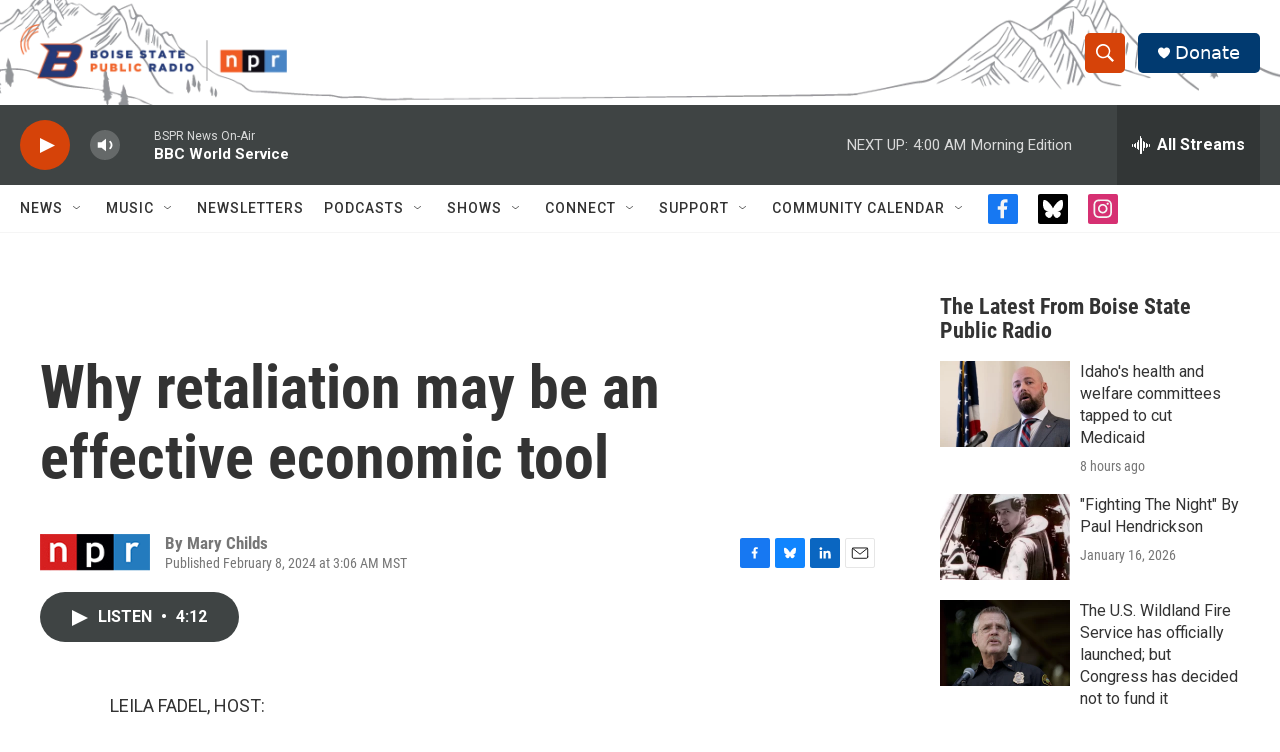

--- FILE ---
content_type: text/html;charset=UTF-8
request_url: https://www.boisestatepublicradio.org/2024-02-08/why-retaliation-may-be-an-effective-economic-tool
body_size: 36288
content:
<!DOCTYPE html>
<html class="ArtP aside" lang="en">
    <head>
    <meta charset="UTF-8">

    

    <style data-cssvarsponyfill="true">
        :root { --siteBgColorInverse: #121212; --primaryTextColorInverse: #ffffff; --secondaryTextColorInverse: #cccccc; --tertiaryTextColorInverse: #cccccc; --headerBgColorInverse: #000000; --headerBorderColorInverse: #858585; --headerTextColorInverse: #ffffff; --secC1_Inverse: #a2a2a2; --secC4_Inverse: #282828; --headerNavBarBgColorInverse: #121212; --headerMenuBgColorInverse: #ffffff; --headerMenuTextColorInverse: #6b2b85; --headerMenuTextColorHoverInverse: #6b2b85; --liveBlogTextColorInverse: #ffffff; --applyButtonColorInverse: #4485D5; --applyButtonTextColorInverse: #4485D5; --siteBgColor: #ffffff; --primaryTextColor: #333333; --secondaryTextColor: #666666; --secC1: #767676; --secC4: #f5f5f5; --secC5: #ffffff; --siteBgColor: #ffffff; --siteInverseBgColor: #000000; --linkColor: #1772b0; --linkHoverColor: #125c8e; --headerBgColor: #ffffff; --headerBgColorInverse: #000000; --headerBorderColor: #e6e6e6; --headerBorderColorInverse: #858585; --tertiaryTextColor: #1c1c1c; --headerTextColor: #ffffff; --headerTextColorHover: #333333; --buttonTextColor: #ffffff; --headerNavBarBgColor: #ffffff; --headerNavBarTextColor: #333333; --headerMenuBgColor: #ffffff; --headerMenuTextColor: #333333; --headerMenuTextColorHover: #68ac4d; --liveBlogTextColor: #282829; --applyButtonColor: #194173; --applyButtonTextColor: #2c4273; --primaryColor1: #3f4444; --primaryColor2: #d64309; --breakingColor: #d64309; --secC2: #cccccc; --secC3: #e6e6e6; --secC5: #ffffff; --linkColor: #1772b0; --linkHoverColor: #125c8e; --donateBGColor: #013a70; --headerIconColor: #ffffff; --hatButtonBgColor: #ffffff; --hatButtonBgHoverColor: #411c58; --hatButtonBorderColor: #411c58; --hatButtonBorderHoverColor: #ffffff; --hatButtoniconColor: #d62021; --hatButtonTextColor: #411c58; --hatButtonTextHoverColor: #ffffff; --footerTextColor: #ffffff; --footerTextBgColor: #ffffff; --footerPartnersBgColor: #000000; --listBorderColor: #030202; --gridBorderColor: #e6e6e6; --tagButtonBorderColor: #1772b0; --tagButtonTextColor: #1772b0; --breakingTextColor: #ffffff; --sectionTextColor: #ffffff; --contentWidth: 1240px; --primaryHeadlineFont: sans-serif; --secHlFont: sans-serif; --bodyFont: sans-serif; --colorWhite: #ffffff; --colorBlack: #000000;} .fonts-loaded { --primaryHeadlineFont: "Oswald"; --secHlFont: "Roboto Condensed"; --bodyFont: "Roboto"; --liveBlogBodyFont: "Roboto";}
    </style>

    
    
    <meta name="twitter:card" content="summary_large_image"/>
    
    
    
    
    <meta name="twitter:description" content="Researchers studied contestants on a Swedish game show and found that retaliation can sometimes have positive outcomes."/>
    
    
    
    
    
    
    <meta name="twitter:title" content="Why retaliation may be an effective economic tool"/>
    

<meta name="robots" content="max-image-preview:large">


    <meta property="og:title" content="Why retaliation may be an effective economic tool">

    <meta property="og:url" content="https://www.boisestatepublicradio.org/2024-02-08/why-retaliation-may-be-an-effective-economic-tool">

    <meta property="og:description" content="Researchers studied contestants on a Swedish game show and found that retaliation can sometimes have positive outcomes.">

    <meta property="og:site_name" content="Boise State Public Radio">



    <meta property="og:type" content="article">

    <meta property="article:author" content="">

    <meta property="article:published_time" content="2024-02-08T10:06:47">

    <meta property="article:modified_time" content="2024-02-08T10:13:00.401">

    <meta property="fb:app_id" content="729029971016025">



    <link data-cssvarsponyfill="true" class="Webpack-css" rel="stylesheet" href="https://npr.brightspotcdn.com/resource/00000177-1bc0-debb-a57f-dfcf4a950000/styleguide/All.min.0db89f2a608a6b13cec2d9fc84f71c45.gz.css">

    <link rel="alternate" href="https://www.boisestatepublicradio.org/news.rss">


    <style>.FooterNavigation-items-item {
    display: inline-block
}</style>
<style>[class*='-articleBody'] > ul,
[class*='-articleBody'] > ul ul {
    list-style-type: disc;
}</style>
<style>.SocialLink[href*="bsky.app"] {
    background: black;
}
.SocialLink[href*="bsky.app"] svg use {
    display: none;
}
.SocialLink[href*="bsky.app"] svg {
    background-image: url("data:image/svg+xml,%3Csvg xmlns='http://www.w3.org/2000/svg' viewBox='0 0 241.57 216.14'%3E%3Cpath d='M241.38,42.61s-1.58-36.39-6.71-39.63C232.14.53,228.48.02,224.79,0c-6.4-.05-12.75,1.42-18.5,4.25-34.16,16.79-70.53,64.14-85.51,96.28C105.8,68.39,69.43,21.04,35.27,4.25,29.52,1.42,23.17-.05,16.77,0c-3.69.02-7.35.53-9.88,2.98C1.76,6.22.18,42.61.18,42.61c0,0-7.02,98.49,65.45,90.01-61.45,13.73-43.6,64.07,3.47,82.98,29.85,5.33,44.56-29.99,51.68-53.43,7.12,23.44,21.83,58.76,51.68,53.43,47.07-18.91,64.92-69.25,3.47-82.98,72.47,8.48,65.45-90.01,65.45-90.01Z' fill='white'/%3E%3C/svg%3E");
    background-size: 100%;
    background-position: center;
    background-repeat: no-repeat;
}</style>


    <meta name="viewport" content="width=device-width, initial-scale=1, viewport-fit=cover"><title>Why retaliation may be an effective economic tool | Boise State Public Radio</title><meta name="description" content="Researchers studied contestants on a Swedish game show and found that retaliation can sometimes have positive outcomes."><link rel="canonical" href="https://www.npr.org/2024/02/08/1229964960/why-retaliation-may-be-an-effective-economic-tool"><meta name="brightspot.contentId" content="0000018d-8834-d64e-a9bd-cc7fd61a0000"><link rel="apple-touch-icon"sizes="180x180"href="/apple-touch-icon.png"><link rel="icon"type="image/png"href="/favicon-32x32.png"><link rel="icon"type="image/png"href="/favicon-16x16.png">
    
    
    <meta name="brightspot-dataLayer" content="{
  &quot;author&quot; : &quot;Mary Childs&quot;,
  &quot;bspStoryId&quot; : &quot;0000018d-8834-d64e-a9bd-cc7fd61a0000&quot;,
  &quot;category&quot; : &quot;&quot;,
  &quot;inlineAudio&quot; : 1,
  &quot;keywords&quot; : &quot;&quot;,
  &quot;nprCmsSite&quot; : true,
  &quot;nprStoryId&quot; : &quot;1229964960&quot;,
  &quot;pageType&quot; : &quot;news-story&quot;,
  &quot;program&quot; : &quot;Morning Edition&quot;,
  &quot;publishedDate&quot; : &quot;2024-02-08T03:06:47Z&quot;,
  &quot;siteName&quot; : &quot;Boise State Public Radio&quot;,
  &quot;station&quot; : &quot;Boise State Public Radio News&quot;,
  &quot;stationOrgId&quot; : &quot;1177&quot;,
  &quot;storyOrgId&quot; : &quot;s1&quot;,
  &quot;storyTheme&quot; : &quot;news-story&quot;,
  &quot;storyTitle&quot; : &quot;Why retaliation may be an effective economic tool&quot;,
  &quot;timezone&quot; : &quot;America/Denver&quot;,
  &quot;wordCount&quot; : 0,
  &quot;series&quot; : &quot;&quot;
}">
    <script id="brightspot-dataLayer">
        (function () {
            var dataValue = document.head.querySelector('meta[name="brightspot-dataLayer"]').content;
            if (dataValue) {
                window.brightspotDataLayer = JSON.parse(dataValue);
            }
        })();
    </script>

    

    

    
    <script src="https://npr.brightspotcdn.com/resource/00000177-1bc0-debb-a57f-dfcf4a950000/styleguide/All.min.fd8f7fccc526453c829dde80fc7c2ef5.gz.js" async></script>
    

    <script type="application/ld+json">{"@context":"http://schema.org","@type":"ListenAction","description":"Researchers studied contestants on a Swedish game show and found that retaliation can sometimes have positive outcomes.","name":"Why retaliation may be an effective economic tool"}</script><script async="async" src="https://securepubads.g.doubleclick.net/tag/js/gpt.js"></script>
<script type="text/javascript">
    // Google tag setup
    var googletag = googletag || {};
    googletag.cmd = googletag.cmd || [];

    googletag.cmd.push(function () {
        // @see https://developers.google.com/publisher-tag/reference#googletag.PubAdsService_enableLazyLoad
        googletag.pubads().enableLazyLoad({
            fetchMarginPercent: 100, // fetch and render ads within this % of viewport
            renderMarginPercent: 100,
            mobileScaling: 1  // Same on mobile.
        });

        googletag.pubads().enableSingleRequest()
        googletag.pubads().enableAsyncRendering()
        googletag.pubads().collapseEmptyDivs()
        googletag.pubads().disableInitialLoad()
        googletag.enableServices()
    })
</script>
<meta name="gtm-dataLayer" content="{
  &quot;gtmAuthor&quot; : &quot;Mary Childs&quot;,
  &quot;gtmBspStoryId&quot; : &quot;0000018d-8834-d64e-a9bd-cc7fd61a0000&quot;,
  &quot;gtmCategory&quot; : &quot;&quot;,
  &quot;gtmInlineAudio&quot; : 1,
  &quot;gtmKeywords&quot; : &quot;&quot;,
  &quot;gtmNprCmsSite&quot; : true,
  &quot;gtmNprStoryId&quot; : &quot;1229964960&quot;,
  &quot;gtmPageType&quot; : &quot;news-story&quot;,
  &quot;gtmProgram&quot; : &quot;Morning Edition&quot;,
  &quot;gtmPublishedDate&quot; : &quot;2024-02-08T03:06:47Z&quot;,
  &quot;gtmSiteName&quot; : &quot;Boise State Public Radio&quot;,
  &quot;gtmStation&quot; : &quot;Boise State Public Radio News&quot;,
  &quot;gtmStationOrgId&quot; : &quot;1177&quot;,
  &quot;gtmStoryOrgId&quot; : &quot;s1&quot;,
  &quot;gtmStoryTheme&quot; : &quot;news-story&quot;,
  &quot;gtmStoryTitle&quot; : &quot;Why retaliation may be an effective economic tool&quot;,
  &quot;gtmTimezone&quot; : &quot;America/Denver&quot;,
  &quot;gtmWordCount&quot; : 0,
  &quot;gtmSeries&quot; : &quot;&quot;
}"><script>

    (function () {
        var dataValue = document.head.querySelector('meta[name="gtm-dataLayer"]').content;
        if (dataValue) {
            window.dataLayer = window.dataLayer || [];
            dataValue = JSON.parse(dataValue);
            dataValue['event'] = 'gtmFirstView';
            window.dataLayer.push(dataValue);
        }
    })();

    (function(w,d,s,l,i){w[l]=w[l]||[];w[l].push({'gtm.start':
            new Date().getTime(),event:'gtm.js'});var f=d.getElementsByTagName(s)[0],
        j=d.createElement(s),dl=l!='dataLayer'?'&l='+l:'';j.async=true;j.src=
        'https://www.googletagmanager.com/gtm.js?id='+i+dl;f.parentNode.insertBefore(j,f);
})(window,document,'script','dataLayer','GTM-N39QFDR');</script><script>

  window.fbAsyncInit = function() {
      FB.init({
          
              appId : '729029971016025',
          
          xfbml : true,
          version : 'v2.9'
      });
  };

  (function(d, s, id){
     var js, fjs = d.getElementsByTagName(s)[0];
     if (d.getElementById(id)) {return;}
     js = d.createElement(s); js.id = id;
     js.src = "//connect.facebook.net/en_US/sdk.js";
     fjs.parentNode.insertBefore(js, fjs);
   }(document, 'script', 'facebook-jssdk'));
</script>
<script type="application/ld+json">{"@context":"http://schema.org","@type":"NewsArticle","author":[{"@context":"http://schema.org","@type":"Person","name":"Mary Childs"}],"dateModified":"2024-02-08T05:13:00Z","datePublished":"2024-02-08T05:06:47Z","headline":"Why retaliation may be an effective economic tool","mainEntityOfPage":{"@type":"NewsArticle","@id":"https://www.boisestatepublicradio.org/2024-02-08/why-retaliation-may-be-an-effective-economic-tool"},"publisher":{"@type":"Organization","name":"Boise State Public Radio","logo":{"@context":"http://schema.org","@type":"ImageObject","height":"60","url":"https://npr.brightspotcdn.com/dims4/default/b660cb2/2147483647/resize/x60/quality/90/?url=http%3A%2F%2Fnpr-brightspot.s3.amazonaws.com%2Ffc%2F23%2F18c421cd430db7dcd148e81e4869%2Flogo-options-4-2.png","width":"282"}}}</script><script>window.addEventListener('DOMContentLoaded', (event) => {
    window.nulldurationobserver = new MutationObserver(function (mutations) {
        document.querySelectorAll('.StreamPill-duration').forEach(pill => { 
      if (pill.innerText == "LISTENNULL") {
         pill.innerText = "LISTEN"
      } 
    });
      });

      window.nulldurationobserver.observe(document.body, {
        childList: true,
        subtree: true
      });
});
</script>
<script>/* <!-- Google Tag Manager (noscript) -->
<noscript><iframe src="https://www.googletagmanager.com/ns.html?id=GTM-WVTPRPG"
height="0" width="0" style="display:none;visibility:hidden"></iframe></noscript>
<!-- End Google Tag Manager (noscript) --> */</script>
<script> (function(c,l,a,r,i,t,y){
        c[a]=c[a]||function(){(c[a].q=c[a].q||[]).push(arguments)};
        t=l.createElement(r);t.async=1;t.src="https://www.clarity.ms/tag/"+i;
        y=l.getElementsByTagName(r)[0];y.parentNode.insertBefore(t,y);
    })(window, document, "clarity", "script", "k2em21r9eo");</script>
<script>.readingTime {
  /* Default paragraph styles */
  color: var(--primaryTextColor);
  font-family: var(--bodyFont), Arial, Helvetica, sans-serif;
  font-size: var(--body-2);
  font-weight: 400;
  line-height: 1.5;
}

.readingTime p {
  border-bottom: 1px solid var(--secC3);
  padding-bottom: 0.75rem;
}

.readingTime p::before {
  /* Clock icon */
  /* Font Awesome Free 6.7.2 by @fontawesome - https://fontawesome.com License - https://fontawesome.com/license/free Copyright 2025 Fonticons, Inc. */
  /* Set the clock icon color in fill, replacing # with %23 */
  background-image: url('data:image/svg+xml,<svg fill="%23231f20" xmlns="http://www.w3.org/2000/svg" viewBox="0 0 512 512"><path d="M464 256A208 208 0 1 1 48 256a208 208 0 1 1 416 0zM0 256a256 256 0 1 0 512 0A256 256 0 1 0 0 256zM232 120l0 136c0 8 4 15.5 10.7 20l96 64c11 7.4 25.9 4.4 33.3-6.7s4.4-25.9-6.7-33.3L280 243.2 280 120c0-13.3-10.7-24-24-24s-24 10.7-24 24z"/></svg>');
  content: '';
  display: inline-block;
  position: relative;
  bottom: -0.25em;
  margin-right: 0.5em;
  margin-left: 0.25em;
  height: 1.25em;
  width: 1.25em;
}

/* Negate the margins added to HtmlModules; add margins back only if the message is present */
.readingTime {
  margin-top: -20px;
  margin-bottom: -20px;
}

.readingTime p {
  margin-top: 40px; /* 20px negative margin + 20px paragraph margin */
  margin-bottom: 40px;
}

@media only screen and (min-width: 768px) {
  .readingTime {
    margin-top: -50px;
    margin-bottom: -50px;
  }

  .readingTime p {
    margin-top: 70px; /* 50px negative margin + 20px paragraph margin */
    margin-bottom: 70px;
  }
}</script>


    <script>
        var head = document.getElementsByTagName('head')
        head = head[0]
        var link = document.createElement('link');
        link.setAttribute('href', 'https://fonts.googleapis.com/css?family=Oswald|Roboto|Roboto:400,500,700&display=swap');
        var relList = link.relList;

        if (relList && relList.supports('preload')) {
            link.setAttribute('as', 'style');
            link.setAttribute('rel', 'preload');
            link.setAttribute('onload', 'this.rel="stylesheet"');
            link.setAttribute('crossorigin', 'anonymous');
        } else {
            link.setAttribute('rel', 'stylesheet');
        }

        head.appendChild(link);
    </script>
</head>


    <body class="Page-body" data-content-width="1240px">
    <noscript>
    <iframe src="https://www.googletagmanager.com/ns.html?id=GTM-N39QFDR" height="0" width="0" style="display:none;visibility:hidden"></iframe>
</noscript>
        

    <!-- Putting icons here, so we don't have to include in a bunch of -body hbs's -->
<svg xmlns="http://www.w3.org/2000/svg" style="display:none" id="iconsMap1" class="iconsMap">
    <symbol id="play-icon" viewBox="0 0 115 115">
        <polygon points="0,0 115,57.5 0,115" fill="currentColor" />
    </symbol>
    <symbol id="grid" viewBox="0 0 32 32">
            <g>
                <path d="M6.4,5.7 C6.4,6.166669 6.166669,6.4 5.7,6.4 L0.7,6.4 C0.233331,6.4 0,6.166669 0,5.7 L0,0.7 C0,0.233331 0.233331,0 0.7,0 L5.7,0 C6.166669,0 6.4,0.233331 6.4,0.7 L6.4,5.7 Z M19.2,5.7 C19.2,6.166669 18.966669,6.4 18.5,6.4 L13.5,6.4 C13.033331,6.4 12.8,6.166669 12.8,5.7 L12.8,0.7 C12.8,0.233331 13.033331,0 13.5,0 L18.5,0 C18.966669,0 19.2,0.233331 19.2,0.7 L19.2,5.7 Z M32,5.7 C32,6.166669 31.766669,6.4 31.3,6.4 L26.3,6.4 C25.833331,6.4 25.6,6.166669 25.6,5.7 L25.6,0.7 C25.6,0.233331 25.833331,0 26.3,0 L31.3,0 C31.766669,0 32,0.233331 32,0.7 L32,5.7 Z M6.4,18.5 C6.4,18.966669 6.166669,19.2 5.7,19.2 L0.7,19.2 C0.233331,19.2 0,18.966669 0,18.5 L0,13.5 C0,13.033331 0.233331,12.8 0.7,12.8 L5.7,12.8 C6.166669,12.8 6.4,13.033331 6.4,13.5 L6.4,18.5 Z M19.2,18.5 C19.2,18.966669 18.966669,19.2 18.5,19.2 L13.5,19.2 C13.033331,19.2 12.8,18.966669 12.8,18.5 L12.8,13.5 C12.8,13.033331 13.033331,12.8 13.5,12.8 L18.5,12.8 C18.966669,12.8 19.2,13.033331 19.2,13.5 L19.2,18.5 Z M32,18.5 C32,18.966669 31.766669,19.2 31.3,19.2 L26.3,19.2 C25.833331,19.2 25.6,18.966669 25.6,18.5 L25.6,13.5 C25.6,13.033331 25.833331,12.8 26.3,12.8 L31.3,12.8 C31.766669,12.8 32,13.033331 32,13.5 L32,18.5 Z M6.4,31.3 C6.4,31.766669 6.166669,32 5.7,32 L0.7,32 C0.233331,32 0,31.766669 0,31.3 L0,26.3 C0,25.833331 0.233331,25.6 0.7,25.6 L5.7,25.6 C6.166669,25.6 6.4,25.833331 6.4,26.3 L6.4,31.3 Z M19.2,31.3 C19.2,31.766669 18.966669,32 18.5,32 L13.5,32 C13.033331,32 12.8,31.766669 12.8,31.3 L12.8,26.3 C12.8,25.833331 13.033331,25.6 13.5,25.6 L18.5,25.6 C18.966669,25.6 19.2,25.833331 19.2,26.3 L19.2,31.3 Z M32,31.3 C32,31.766669 31.766669,32 31.3,32 L26.3,32 C25.833331,32 25.6,31.766669 25.6,31.3 L25.6,26.3 C25.6,25.833331 25.833331,25.6 26.3,25.6 L31.3,25.6 C31.766669,25.6 32,25.833331 32,26.3 L32,31.3 Z" id=""></path>
            </g>
    </symbol>
    <symbol id="radio-stream" width="18" height="19" viewBox="0 0 18 19">
        <g fill="currentColor" fill-rule="nonzero">
            <path d="M.5 8c-.276 0-.5.253-.5.565v1.87c0 .312.224.565.5.565s.5-.253.5-.565v-1.87C1 8.253.776 8 .5 8zM2.5 8c-.276 0-.5.253-.5.565v1.87c0 .312.224.565.5.565s.5-.253.5-.565v-1.87C3 8.253 2.776 8 2.5 8zM3.5 7c-.276 0-.5.276-.5.617v3.766c0 .34.224.617.5.617s.5-.276.5-.617V7.617C4 7.277 3.776 7 3.5 7zM5.5 6c-.276 0-.5.275-.5.613v5.774c0 .338.224.613.5.613s.5-.275.5-.613V6.613C6 6.275 5.776 6 5.5 6zM6.5 4c-.276 0-.5.26-.5.58v8.84c0 .32.224.58.5.58s.5-.26.5-.58V4.58C7 4.26 6.776 4 6.5 4zM8.5 0c-.276 0-.5.273-.5.61v17.78c0 .337.224.61.5.61s.5-.273.5-.61V.61C9 .273 8.776 0 8.5 0zM9.5 2c-.276 0-.5.274-.5.612v14.776c0 .338.224.612.5.612s.5-.274.5-.612V2.612C10 2.274 9.776 2 9.5 2zM11.5 5c-.276 0-.5.276-.5.616v8.768c0 .34.224.616.5.616s.5-.276.5-.616V5.616c0-.34-.224-.616-.5-.616zM12.5 6c-.276 0-.5.262-.5.584v4.832c0 .322.224.584.5.584s.5-.262.5-.584V6.584c0-.322-.224-.584-.5-.584zM14.5 7c-.276 0-.5.29-.5.647v3.706c0 .357.224.647.5.647s.5-.29.5-.647V7.647C15 7.29 14.776 7 14.5 7zM15.5 8c-.276 0-.5.253-.5.565v1.87c0 .312.224.565.5.565s.5-.253.5-.565v-1.87c0-.312-.224-.565-.5-.565zM17.5 8c-.276 0-.5.253-.5.565v1.87c0 .312.224.565.5.565s.5-.253.5-.565v-1.87c0-.312-.224-.565-.5-.565z"/>
        </g>
    </symbol>
    <symbol id="icon-magnify" viewBox="0 0 31 31">
        <g>
            <path fill-rule="evenodd" d="M22.604 18.89l-.323.566 8.719 8.8L28.255 31l-8.719-8.8-.565.404c-2.152 1.346-4.386 2.018-6.7 2.018-3.39 0-6.284-1.21-8.679-3.632C1.197 18.568 0 15.66 0 12.27c0-3.39 1.197-6.283 3.592-8.678C5.987 1.197 8.88 0 12.271 0c3.39 0 6.283 1.197 8.678 3.592 2.395 2.395 3.593 5.288 3.593 8.679 0 2.368-.646 4.574-1.938 6.62zM19.162 5.77C17.322 3.925 15.089 3 12.46 3c-2.628 0-4.862.924-6.702 2.77C3.92 7.619 3 9.862 3 12.5c0 2.639.92 4.882 2.76 6.73C7.598 21.075 9.832 22 12.46 22c2.629 0 4.862-.924 6.702-2.77C21.054 17.33 22 15.085 22 12.5c0-2.586-.946-4.83-2.838-6.73z"/>
        </g>
    </symbol>
    <symbol id="burger-menu" viewBox="0 0 14 10">
        <g>
            <path fill-rule="evenodd" d="M0 5.5v-1h14v1H0zM0 1V0h14v1H0zm0 9V9h14v1H0z"></path>
        </g>
    </symbol>
    <symbol id="close-x" viewBox="0 0 14 14">
        <g>
            <path fill-rule="nonzero" d="M6.336 7L0 .664.664 0 7 6.336 13.336 0 14 .664 7.664 7 14 13.336l-.664.664L7 7.664.664 14 0 13.336 6.336 7z"></path>
        </g>
    </symbol>
    <symbol id="share-more-arrow" viewBox="0 0 512 512" style="enable-background:new 0 0 512 512;">
        <g>
            <g>
                <path d="M512,241.7L273.643,3.343v156.152c-71.41,3.744-138.015,33.337-188.958,84.28C30.075,298.384,0,370.991,0,448.222v60.436
                    l29.069-52.985c45.354-82.671,132.173-134.027,226.573-134.027c5.986,0,12.004,0.212,18.001,0.632v157.779L512,241.7z
                    M255.642,290.666c-84.543,0-163.661,36.792-217.939,98.885c26.634-114.177,129.256-199.483,251.429-199.483h15.489V78.131
                    l163.568,163.568L304.621,405.267V294.531l-13.585-1.683C279.347,291.401,267.439,290.666,255.642,290.666z"></path>
            </g>
        </g>
    </symbol>
    <symbol id="chevron" viewBox="0 0 100 100">
        <g>
            <path d="M22.4566257,37.2056786 L-21.4456527,71.9511488 C-22.9248661,72.9681457 -24.9073712,72.5311671 -25.8758148,70.9765924 L-26.9788683,69.2027424 C-27.9450684,67.6481676 -27.5292733,65.5646602 -26.0500598,64.5484493 L20.154796,28.2208967 C21.5532435,27.2597011 23.3600078,27.2597011 24.759951,28.2208967 L71.0500598,64.4659264 C72.5292733,65.4829232 72.9450684,67.5672166 71.9788683,69.1217913 L70.8750669,70.8956413 C69.9073712,72.4502161 67.9241183,72.8848368 66.4449048,71.8694118 L22.4566257,37.2056786 Z" id="Transparent-Chevron" transform="translate(22.500000, 50.000000) rotate(90.000000) translate(-22.500000, -50.000000) "></path>
        </g>
    </symbol>
</svg>

<svg xmlns="http://www.w3.org/2000/svg" style="display:none" id="iconsMap2" class="iconsMap">
    <symbol id="mono-icon-facebook" viewBox="0 0 10 19">
        <path fill-rule="evenodd" d="M2.707 18.25V10.2H0V7h2.707V4.469c0-1.336.375-2.373 1.125-3.112C4.582.62 5.578.25 6.82.25c1.008 0 1.828.047 2.461.14v2.848H7.594c-.633 0-1.067.14-1.301.422-.188.235-.281.61-.281 1.125V7H9l-.422 3.2H6.012v8.05H2.707z"></path>
    </symbol>
    <symbol id="mono-icon-instagram" viewBox="0 0 17 17">
        <g>
            <path fill-rule="evenodd" d="M8.281 4.207c.727 0 1.4.182 2.022.545a4.055 4.055 0 0 1 1.476 1.477c.364.62.545 1.294.545 2.021 0 .727-.181 1.4-.545 2.021a4.055 4.055 0 0 1-1.476 1.477 3.934 3.934 0 0 1-2.022.545c-.726 0-1.4-.182-2.021-.545a4.055 4.055 0 0 1-1.477-1.477 3.934 3.934 0 0 1-.545-2.021c0-.727.182-1.4.545-2.021A4.055 4.055 0 0 1 6.26 4.752a3.934 3.934 0 0 1 2.021-.545zm0 6.68a2.54 2.54 0 0 0 1.864-.774 2.54 2.54 0 0 0 .773-1.863 2.54 2.54 0 0 0-.773-1.863 2.54 2.54 0 0 0-1.864-.774 2.54 2.54 0 0 0-1.863.774 2.54 2.54 0 0 0-.773 1.863c0 .727.257 1.348.773 1.863a2.54 2.54 0 0 0 1.863.774zM13.45 4.03c-.023.258-.123.48-.299.668a.856.856 0 0 1-.65.281.913.913 0 0 1-.668-.28.913.913 0 0 1-.281-.669c0-.258.094-.48.281-.668a.913.913 0 0 1 .668-.28c.258 0 .48.093.668.28.187.188.281.41.281.668zm2.672.95c.023.656.035 1.746.035 3.269 0 1.523-.017 2.62-.053 3.287-.035.668-.134 1.248-.298 1.74a4.098 4.098 0 0 1-.967 1.53 4.098 4.098 0 0 1-1.53.966c-.492.164-1.072.264-1.74.3-.668.034-1.763.052-3.287.052-1.523 0-2.619-.018-3.287-.053-.668-.035-1.248-.146-1.74-.334a3.747 3.747 0 0 1-1.53-.931 4.098 4.098 0 0 1-.966-1.53c-.164-.492-.264-1.072-.299-1.74C.424 10.87.406 9.773.406 8.25S.424 5.63.46 4.963c.035-.668.135-1.248.299-1.74.21-.586.533-1.096.967-1.53A4.098 4.098 0 0 1 3.254.727c.492-.164 1.072-.264 1.74-.3C5.662.394 6.758.376 8.281.376c1.524 0 2.62.018 3.287.053.668.035 1.248.135 1.74.299a4.098 4.098 0 0 1 2.496 2.496c.165.492.27 1.078.317 1.757zm-1.687 7.91c.14-.399.234-1.032.28-1.899.024-.515.036-1.242.036-2.18V7.689c0-.961-.012-1.688-.035-2.18-.047-.89-.14-1.524-.281-1.899a2.537 2.537 0 0 0-1.512-1.511c-.375-.14-1.008-.235-1.899-.282a51.292 51.292 0 0 0-2.18-.035H7.72c-.938 0-1.664.012-2.18.035-.867.047-1.5.141-1.898.282a2.537 2.537 0 0 0-1.512 1.511c-.14.375-.234 1.008-.281 1.899a51.292 51.292 0 0 0-.036 2.18v1.125c0 .937.012 1.664.036 2.18.047.866.14 1.5.28 1.898.306.726.81 1.23 1.513 1.511.398.141 1.03.235 1.898.282.516.023 1.242.035 2.18.035h1.125c.96 0 1.687-.012 2.18-.035.89-.047 1.523-.141 1.898-.282.726-.304 1.23-.808 1.512-1.511z"></path>
        </g>
    </symbol>
    <symbol id="mono-icon-email" viewBox="0 0 512 512">
        <g>
            <path d="M67,148.7c11,5.8,163.8,89.1,169.5,92.1c5.7,3,11.5,4.4,20.5,4.4c9,0,14.8-1.4,20.5-4.4c5.7-3,158.5-86.3,169.5-92.1
                c4.1-2.1,11-5.9,12.5-10.2c2.6-7.6-0.2-10.5-11.3-10.5H257H65.8c-11.1,0-13.9,3-11.3,10.5C56,142.9,62.9,146.6,67,148.7z"></path>
            <path d="M455.7,153.2c-8.2,4.2-81.8,56.6-130.5,88.1l82.2,92.5c2,2,2.9,4.4,1.8,5.6c-1.2,1.1-3.8,0.5-5.9-1.4l-98.6-83.2
                c-14.9,9.6-25.4,16.2-27.2,17.2c-7.7,3.9-13.1,4.4-20.5,4.4c-7.4,0-12.8-0.5-20.5-4.4c-1.9-1-12.3-7.6-27.2-17.2l-98.6,83.2
                c-2,2-4.7,2.6-5.9,1.4c-1.2-1.1-0.3-3.6,1.7-5.6l82.1-92.5c-48.7-31.5-123.1-83.9-131.3-88.1c-8.8-4.5-9.3,0.8-9.3,4.9
                c0,4.1,0,205,0,205c0,9.3,13.7,20.9,23.5,20.9H257h185.5c9.8,0,21.5-11.7,21.5-20.9c0,0,0-201,0-205
                C464,153.9,464.6,148.7,455.7,153.2z"></path>
        </g>
    </symbol>
    <symbol id="default-image" width="24" height="24" viewBox="0 0 24 24" fill="none" stroke="currentColor" stroke-width="2" stroke-linecap="round" stroke-linejoin="round" class="feather feather-image">
        <rect x="3" y="3" width="18" height="18" rx="2" ry="2"></rect>
        <circle cx="8.5" cy="8.5" r="1.5"></circle>
        <polyline points="21 15 16 10 5 21"></polyline>
    </symbol>
    <symbol id="icon-email" width="18px" viewBox="0 0 20 14">
        <g id="Symbols" stroke="none" stroke-width="1" fill="none" fill-rule="evenodd" stroke-linecap="round" stroke-linejoin="round">
            <g id="social-button-bar" transform="translate(-125.000000, -8.000000)" stroke="#000000">
                <g id="Group-2" transform="translate(120.000000, 0.000000)">
                    <g id="envelope" transform="translate(6.000000, 9.000000)">
                        <path d="M17.5909091,10.6363636 C17.5909091,11.3138182 17.0410909,11.8636364 16.3636364,11.8636364 L1.63636364,11.8636364 C0.958909091,11.8636364 0.409090909,11.3138182 0.409090909,10.6363636 L0.409090909,1.63636364 C0.409090909,0.958090909 0.958909091,0.409090909 1.63636364,0.409090909 L16.3636364,0.409090909 C17.0410909,0.409090909 17.5909091,0.958090909 17.5909091,1.63636364 L17.5909091,10.6363636 L17.5909091,10.6363636 Z" id="Stroke-406"></path>
                        <polyline id="Stroke-407" points="17.1818182 0.818181818 9 7.36363636 0.818181818 0.818181818"></polyline>
                    </g>
                </g>
            </g>
        </g>
    </symbol>
    <symbol id="mono-icon-print" viewBox="0 0 12 12">
        <g fill-rule="evenodd">
            <path fill-rule="nonzero" d="M9 10V7H3v3H1a1 1 0 0 1-1-1V4a1 1 0 0 1 1-1h10a1 1 0 0 1 1 1v3.132A2.868 2.868 0 0 1 9.132 10H9zm.5-4.5a1 1 0 1 0 0-2 1 1 0 0 0 0 2zM3 0h6v2H3z"></path>
            <path d="M4 8h4v4H4z"></path>
        </g>
    </symbol>
    <symbol id="mono-icon-copylink" viewBox="0 0 12 12">
        <g fill-rule="evenodd">
            <path d="M10.199 2.378c.222.205.4.548.465.897.062.332.016.614-.132.774L8.627 6.106c-.187.203-.512.232-.75-.014a.498.498 0 0 0-.706.028.499.499 0 0 0 .026.706 1.509 1.509 0 0 0 2.165-.04l1.903-2.06c.37-.398.506-.98.382-1.636-.105-.557-.392-1.097-.77-1.445L9.968.8C9.591.452 9.03.208 8.467.145 7.803.072 7.233.252 6.864.653L4.958 2.709a1.509 1.509 0 0 0 .126 2.161.5.5 0 1 0 .68-.734c-.264-.218-.26-.545-.071-.747L7.597 1.33c.147-.16.425-.228.76-.19.353.038.71.188.931.394l.91.843.001.001zM1.8 9.623c-.222-.205-.4-.549-.465-.897-.062-.332-.016-.614.132-.774l1.905-2.057c.187-.203.512-.232.75.014a.498.498 0 0 0 .706-.028.499.499 0 0 0-.026-.706 1.508 1.508 0 0 0-2.165.04L.734 7.275c-.37.399-.506.98-.382 1.637.105.557.392 1.097.77 1.445l.91.843c.376.35.937.594 1.5.656.664.073 1.234-.106 1.603-.507L7.04 9.291a1.508 1.508 0 0 0-.126-2.16.5.5 0 0 0-.68.734c.264.218.26.545.071.747l-1.904 2.057c-.147.16-.425.228-.76.191-.353-.038-.71-.188-.931-.394l-.91-.843z"></path>
            <path d="M8.208 3.614a.5.5 0 0 0-.707.028L3.764 7.677a.5.5 0 0 0 .734.68L8.235 4.32a.5.5 0 0 0-.027-.707"></path>
        </g>
    </symbol>
    <symbol id="mono-icon-linkedin" viewBox="0 0 16 17">
        <g fill-rule="evenodd">
            <path d="M3.734 16.125H.464V5.613h3.27zM2.117 4.172c-.515 0-.96-.188-1.336-.563A1.825 1.825 0 0 1 .22 2.273c0-.515.187-.96.562-1.335.375-.375.82-.563 1.336-.563.516 0 .961.188 1.336.563.375.375.563.82.563 1.335 0 .516-.188.961-.563 1.336-.375.375-.82.563-1.336.563zM15.969 16.125h-3.27v-5.133c0-.844-.07-1.453-.21-1.828-.259-.633-.762-.95-1.512-.95s-1.278.282-1.582.845c-.235.421-.352 1.043-.352 1.863v5.203H5.809V5.613h3.128v1.442h.036c.234-.469.609-.856 1.125-1.16.562-.375 1.218-.563 1.968-.563 1.524 0 2.59.48 3.2 1.441.468.774.703 1.97.703 3.586v5.766z"></path>
        </g>
    </symbol>
    <symbol id="mono-icon-pinterest" viewBox="0 0 512 512">
        <g>
            <path d="M256,32C132.3,32,32,132.3,32,256c0,91.7,55.2,170.5,134.1,205.2c-0.6-15.6-0.1-34.4,3.9-51.4
                c4.3-18.2,28.8-122.1,28.8-122.1s-7.2-14.3-7.2-35.4c0-33.2,19.2-58,43.2-58c20.4,0,30.2,15.3,30.2,33.6
                c0,20.5-13.1,51.1-19.8,79.5c-5.6,23.8,11.9,43.1,35.4,43.1c42.4,0,71-54.5,71-119.1c0-49.1-33.1-85.8-93.2-85.8
                c-67.9,0-110.3,50.7-110.3,107.3c0,19.5,5.8,33.3,14.8,43.9c4.1,4.9,4.7,6.9,3.2,12.5c-1.1,4.1-3.5,14-4.6,18
                c-1.5,5.7-6.1,7.7-11.2,5.6c-31.3-12.8-45.9-47-45.9-85.6c0-63.6,53.7-139.9,160.1-139.9c85.5,0,141.8,61.9,141.8,128.3
                c0,87.9-48.9,153.5-120.9,153.5c-24.2,0-46.9-13.1-54.7-27.9c0,0-13,51.6-15.8,61.6c-4.7,17.3-14,34.5-22.5,48
                c20.1,5.9,41.4,9.2,63.5,9.2c123.7,0,224-100.3,224-224C480,132.3,379.7,32,256,32z"></path>
        </g>
    </symbol>
    <symbol id="mono-icon-tumblr" viewBox="0 0 512 512">
        <g>
            <path d="M321.2,396.3c-11.8,0-22.4-2.8-31.5-8.3c-6.9-4.1-11.5-9.6-14-16.4c-2.6-6.9-3.6-22.3-3.6-46.4V224h96v-64h-96V48h-61.9
                c-2.7,21.5-7.5,44.7-14.5,58.6c-7,13.9-14,25.8-25.6,35.7c-11.6,9.9-25.6,17.9-41.9,23.3V224h48v140.4c0,19,2,33.5,5.9,43.5
                c4,10,11.1,19.5,21.4,28.4c10.3,8.9,22.8,15.7,37.3,20.5c14.6,4.8,31.4,7.2,50.4,7.2c16.7,0,30.3-1.7,44.7-5.1
                c14.4-3.4,30.5-9.3,48.2-17.6v-65.6C363.2,389.4,342.3,396.3,321.2,396.3z"></path>
        </g>
    </symbol>
    <symbol id="mono-icon-twitter" viewBox="0 0 1200 1227">
        <g>
            <path d="M714.163 519.284L1160.89 0H1055.03L667.137 450.887L357.328 0H0L468.492 681.821L0 1226.37H105.866L515.491
            750.218L842.672 1226.37H1200L714.137 519.284H714.163ZM569.165 687.828L521.697 619.934L144.011 79.6944H306.615L611.412
            515.685L658.88 583.579L1055.08 1150.3H892.476L569.165 687.854V687.828Z" fill="white"></path>
        </g>
    </symbol>
    <symbol id="mono-icon-youtube" viewBox="0 0 512 512">
        <g>
            <path fill-rule="evenodd" d="M508.6,148.8c0-45-33.1-81.2-74-81.2C379.2,65,322.7,64,265,64c-3,0-6,0-9,0s-6,0-9,0c-57.6,0-114.2,1-169.6,3.6
                c-40.8,0-73.9,36.4-73.9,81.4C1,184.6-0.1,220.2,0,255.8C-0.1,291.4,1,327,3.4,362.7c0,45,33.1,81.5,73.9,81.5
                c58.2,2.7,117.9,3.9,178.6,3.8c60.8,0.2,120.3-1,178.6-3.8c40.9,0,74-36.5,74-81.5c2.4-35.7,3.5-71.3,3.4-107
                C512.1,220.1,511,184.5,508.6,148.8z M207,353.9V157.4l145,98.2L207,353.9z"></path>
        </g>
    </symbol>
    <symbol id="mono-icon-flipboard" viewBox="0 0 500 500">
        <g>
            <path d="M0,0V500H500V0ZM400,200H300V300H200V400H100V100H400Z"></path>
        </g>
    </symbol>
    <symbol id="mono-icon-bluesky" viewBox="0 0 568 501">
        <g>
            <path d="M123.121 33.6637C188.241 82.5526 258.281 181.681 284 234.873C309.719 181.681 379.759 82.5526 444.879
            33.6637C491.866 -1.61183 568 -28.9064 568 57.9464C568 75.2916 558.055 203.659 552.222 224.501C531.947 296.954
            458.067 315.434 392.347 304.249C507.222 323.8 536.444 388.56 473.333 453.32C353.473 576.312 301.061 422.461
            287.631 383.039C285.169 375.812 284.017 372.431 284 375.306C283.983 372.431 282.831 375.812 280.369 383.039C266.939
            422.461 214.527 576.312 94.6667 453.32C31.5556 388.56 60.7778 323.8 175.653 304.249C109.933 315.434 36.0535
            296.954 15.7778 224.501C9.94525 203.659 0 75.2916 0 57.9464C0 -28.9064 76.1345 -1.61183 123.121 33.6637Z"
            fill="white">
            </path>
        </g>
    </symbol>
    <symbol id="mono-icon-threads" viewBox="0 0 192 192">
        <g>
            <path d="M141.537 88.9883C140.71 88.5919 139.87 88.2104 139.019 87.8451C137.537 60.5382 122.616 44.905 97.5619 44.745C97.4484 44.7443 97.3355 44.7443 97.222 44.7443C82.2364 44.7443 69.7731 51.1409 62.102 62.7807L75.881 72.2328C81.6116 63.5383 90.6052 61.6848 97.2286 61.6848C97.3051 61.6848 97.3819 61.6848 97.4576 61.6855C105.707 61.7381 111.932 64.1366 115.961 68.814C118.893 72.2193 120.854 76.925 121.825 82.8638C114.511 81.6207 106.601 81.2385 98.145 81.7233C74.3247 83.0954 59.0111 96.9879 60.0396 116.292C60.5615 126.084 65.4397 134.508 73.775 140.011C80.8224 144.663 89.899 146.938 99.3323 146.423C111.79 145.74 121.563 140.987 128.381 132.296C133.559 125.696 136.834 117.143 138.28 106.366C144.217 109.949 148.617 114.664 151.047 120.332C155.179 129.967 155.42 145.8 142.501 158.708C131.182 170.016 117.576 174.908 97.0135 175.059C74.2042 174.89 56.9538 167.575 45.7381 153.317C35.2355 139.966 29.8077 120.682 29.6052 96C29.8077 71.3178 35.2355 52.0336 45.7381 38.6827C56.9538 24.4249 74.2039 17.11 97.0132 16.9405C119.988 17.1113 137.539 24.4614 149.184 38.788C154.894 45.8136 159.199 54.6488 162.037 64.9503L178.184 60.6422C174.744 47.9622 169.331 37.0357 161.965 27.974C147.036 9.60668 125.202 0.195148 97.0695 0H96.9569C68.8816 0.19447 47.2921 9.6418 32.7883 28.0793C19.8819 44.4864 13.2244 67.3157 13.0007 95.9325L13 96L13.0007 96.0675C13.2244 124.684 19.8819 147.514 32.7883 163.921C47.2921 182.358 68.8816 191.806 96.9569 192H97.0695C122.03 191.827 139.624 185.292 154.118 170.811C173.081 151.866 172.51 128.119 166.26 113.541C161.776 103.087 153.227 94.5962 141.537 88.9883ZM98.4405 129.507C88.0005 130.095 77.1544 125.409 76.6196 115.372C76.2232 107.93 81.9158 99.626 99.0812 98.6368C101.047 98.5234 102.976 98.468 104.871 98.468C111.106 98.468 116.939 99.0737 122.242 100.233C120.264 124.935 108.662 128.946 98.4405 129.507Z" fill="white"></path>
        </g>
    </symbol>
 </svg>

<svg xmlns="http://www.w3.org/2000/svg" style="display:none" id="iconsMap3" class="iconsMap">
    <symbol id="volume-mute" x="0px" y="0px" viewBox="0 0 24 24" style="enable-background:new 0 0 24 24;">
        <polygon fill="currentColor" points="11,5 6,9 2,9 2,15 6,15 11,19 "/>
        <line style="fill:none;stroke:currentColor;stroke-width:2;stroke-linecap:round;stroke-linejoin:round;" x1="23" y1="9" x2="17" y2="15"/>
        <line style="fill:none;stroke:currentColor;stroke-width:2;stroke-linecap:round;stroke-linejoin:round;" x1="17" y1="9" x2="23" y2="15"/>
    </symbol>
    <symbol id="volume-low" x="0px" y="0px" viewBox="0 0 24 24" style="enable-background:new 0 0 24 24;" xml:space="preserve">
        <polygon fill="currentColor" points="11,5 6,9 2,9 2,15 6,15 11,19 "/>
    </symbol>
    <symbol id="volume-mid" x="0px" y="0px" viewBox="0 0 24 24" style="enable-background:new 0 0 24 24;">
        <polygon fill="currentColor" points="11,5 6,9 2,9 2,15 6,15 11,19 "/>
        <path style="fill:none;stroke:currentColor;stroke-width:2;stroke-linecap:round;stroke-linejoin:round;" d="M15.5,8.5c2,2,2,5.1,0,7.1"/>
    </symbol>
    <symbol id="volume-high" x="0px" y="0px" viewBox="0 0 24 24" style="enable-background:new 0 0 24 24;">
        <polygon fill="currentColor" points="11,5 6,9 2,9 2,15 6,15 11,19 "/>
        <path style="fill:none;stroke:currentColor;stroke-width:2;stroke-linecap:round;stroke-linejoin:round;" d="M19.1,4.9c3.9,3.9,3.9,10.2,0,14.1 M15.5,8.5c2,2,2,5.1,0,7.1"/>
    </symbol>
    <symbol id="pause-icon" viewBox="0 0 12 16">
        <rect x="0" y="0" width="4" height="16" fill="currentColor"></rect>
        <rect x="8" y="0" width="4" height="16" fill="currentColor"></rect>
    </symbol>
    <symbol id="heart" viewBox="0 0 24 24">
        <g>
            <path d="M12 4.435c-1.989-5.399-12-4.597-12 3.568 0 4.068 3.06 9.481 12 14.997 8.94-5.516 12-10.929 12-14.997 0-8.118-10-8.999-12-3.568z"/>
        </g>
    </symbol>
    <symbol id="icon-location" width="24" height="24" viewBox="0 0 24 24" fill="currentColor" stroke="currentColor" stroke-width="2" stroke-linecap="round" stroke-linejoin="round" class="feather feather-map-pin">
        <path d="M21 10c0 7-9 13-9 13s-9-6-9-13a9 9 0 0 1 18 0z" fill="currentColor" fill-opacity="1"></path>
        <circle cx="12" cy="10" r="5" fill="#ffffff"></circle>
    </symbol>
    <symbol id="icon-ticket" width="23px" height="15px" viewBox="0 0 23 15">
        <g stroke="none" stroke-width="1" fill="none" fill-rule="evenodd">
            <g transform="translate(-625.000000, -1024.000000)">
                <g transform="translate(625.000000, 1024.000000)">
                    <path d="M0,12.057377 L0,3.94262296 C0.322189879,4.12588308 0.696256938,4.23076923 1.0952381,4.23076923 C2.30500469,4.23076923 3.28571429,3.26645946 3.28571429,2.07692308 C3.28571429,1.68461385 3.17904435,1.31680209 2.99266757,1 L20.0073324,1 C19.8209556,1.31680209 19.7142857,1.68461385 19.7142857,2.07692308 C19.7142857,3.26645946 20.6949953,4.23076923 21.9047619,4.23076923 C22.3037431,4.23076923 22.6778101,4.12588308 23,3.94262296 L23,12.057377 C22.6778101,11.8741169 22.3037431,11.7692308 21.9047619,11.7692308 C20.6949953,11.7692308 19.7142857,12.7335405 19.7142857,13.9230769 C19.7142857,14.3153862 19.8209556,14.6831979 20.0073324,15 L2.99266757,15 C3.17904435,14.6831979 3.28571429,14.3153862 3.28571429,13.9230769 C3.28571429,12.7335405 2.30500469,11.7692308 1.0952381,11.7692308 C0.696256938,11.7692308 0.322189879,11.8741169 -2.13162821e-14,12.057377 Z" fill="currentColor"></path>
                    <path d="M14.5,0.533333333 L14.5,15.4666667" stroke="#FFFFFF" stroke-linecap="square" stroke-dasharray="2"></path>
                </g>
            </g>
        </g>
    </symbol>
    <symbol id="icon-refresh" width="24" height="24" viewBox="0 0 24 24" fill="none" stroke="currentColor" stroke-width="2" stroke-linecap="round" stroke-linejoin="round" class="feather feather-refresh-cw">
        <polyline points="23 4 23 10 17 10"></polyline>
        <polyline points="1 20 1 14 7 14"></polyline>
        <path d="M3.51 9a9 9 0 0 1 14.85-3.36L23 10M1 14l4.64 4.36A9 9 0 0 0 20.49 15"></path>
    </symbol>

    <symbol>
    <g id="mono-icon-link-post" stroke="none" stroke-width="1" fill="none" fill-rule="evenodd">
        <g transform="translate(-313.000000, -10148.000000)" fill="#000000" fill-rule="nonzero">
            <g transform="translate(306.000000, 10142.000000)">
                <path d="M14.0614027,11.2506973 L14.3070318,11.2618997 C15.6181751,11.3582102 16.8219637,12.0327684 17.6059678,13.1077805 C17.8500396,13.4424472 17.7765978,13.9116075 17.441931,14.1556793 C17.1072643,14.3997511 16.638104,14.3263093 16.3940322,13.9916425 C15.8684436,13.270965 15.0667922,12.8217495 14.1971448,12.7578692 C13.3952042,12.6989624 12.605753,12.9728728 12.0021966,13.5148801 L11.8552806,13.6559298 L9.60365896,15.9651545 C8.45118119,17.1890154 8.4677248,19.1416686 9.64054436,20.3445766 C10.7566428,21.4893084 12.5263723,21.5504727 13.7041492,20.5254372 L13.8481981,20.3916503 L15.1367586,19.070032 C15.4259192,18.7734531 15.9007548,18.7674393 16.1973338,19.0565998 C16.466951,19.3194731 16.4964317,19.7357968 16.282313,20.0321436 L16.2107659,20.117175 L14.9130245,21.4480474 C13.1386707,23.205741 10.3106091,23.1805355 8.5665371,21.3917196 C6.88861294,19.6707486 6.81173139,16.9294487 8.36035888,15.1065701 L8.5206409,14.9274155 L10.7811785,12.6088842 C11.6500838,11.7173642 12.8355419,11.2288664 14.0614027,11.2506973 Z M22.4334629,7.60828039 C24.1113871,9.32925141 24.1882686,12.0705513 22.6396411,13.8934299 L22.4793591,14.0725845 L20.2188215,16.3911158 C19.2919892,17.3420705 18.0049901,17.8344754 16.6929682,17.7381003 C15.3818249,17.6417898 14.1780363,16.9672316 13.3940322,15.8922195 C13.1499604,15.5575528 13.2234022,15.0883925 13.558069,14.8443207 C13.8927357,14.6002489 14.361896,14.6736907 14.6059678,15.0083575 C15.1315564,15.729035 15.9332078,16.1782505 16.8028552,16.2421308 C17.6047958,16.3010376 18.394247,16.0271272 18.9978034,15.4851199 L19.1447194,15.3440702 L21.396341,13.0348455 C22.5488188,11.8109846 22.5322752,9.85833141 21.3594556,8.65542337 C20.2433572,7.51069163 18.4736277,7.44952726 17.2944986,8.47594561 L17.1502735,8.60991269 L15.8541776,9.93153101 C15.5641538,10.2272658 15.0893026,10.2318956 14.7935678,9.94187181 C14.524718,9.67821384 14.4964508,9.26180596 14.7114324,8.96608447 L14.783227,8.88126205 L16.0869755,7.55195256 C17.8613293,5.79425896 20.6893909,5.81946452 22.4334629,7.60828039 Z" id="Icon-Link"></path>
            </g>
        </g>
    </g>
    </symbol>
    <symbol id="icon-passport-badge" viewBox="0 0 80 80">
        <g fill="none" fill-rule="evenodd">
            <path fill="#5680FF" d="M0 0L80 0 0 80z" transform="translate(-464.000000, -281.000000) translate(100.000000, 180.000000) translate(364.000000, 101.000000)"/>
            <g fill="#FFF" fill-rule="nonzero">
                <path d="M17.067 31.676l-3.488-11.143-11.144-3.488 11.144-3.488 3.488-11.144 3.488 11.166 11.143 3.488-11.143 3.466-3.488 11.143zm4.935-19.567l1.207.373 2.896-4.475-4.497 2.895.394 1.207zm-9.871 0l.373-1.207-4.497-2.895 2.895 4.475 1.229-.373zm9.871 9.893l-.373 1.207 4.497 2.896-2.895-4.497-1.229.394zm-9.871 0l-1.207-.373-2.895 4.497 4.475-2.895-.373-1.229zm22.002-4.935c0 9.41-7.634 17.066-17.066 17.066C7.656 34.133 0 26.5 0 17.067 0 7.634 7.634 0 17.067 0c9.41 0 17.066 7.634 17.066 17.067zm-2.435 0c0-8.073-6.559-14.632-14.631-14.632-8.073 0-14.632 6.559-14.632 14.632 0 8.072 6.559 14.631 14.632 14.631 8.072-.022 14.631-6.58 14.631-14.631z" transform="translate(-464.000000, -281.000000) translate(100.000000, 180.000000) translate(364.000000, 101.000000) translate(6.400000, 6.400000)"/>
            </g>
        </g>
    </symbol>
    <symbol id="icon-passport-badge-circle" viewBox="0 0 45 45">
        <g fill="none" fill-rule="evenodd">
            <circle cx="23.5" cy="23" r="20.5" fill="#5680FF"/>
            <g fill="#FFF" fill-rule="nonzero">
                <path d="M17.067 31.676l-3.488-11.143-11.144-3.488 11.144-3.488 3.488-11.144 3.488 11.166 11.143 3.488-11.143 3.466-3.488 11.143zm4.935-19.567l1.207.373 2.896-4.475-4.497 2.895.394 1.207zm-9.871 0l.373-1.207-4.497-2.895 2.895 4.475 1.229-.373zm9.871 9.893l-.373 1.207 4.497 2.896-2.895-4.497-1.229.394zm-9.871 0l-1.207-.373-2.895 4.497 4.475-2.895-.373-1.229zm22.002-4.935c0 9.41-7.634 17.066-17.066 17.066C7.656 34.133 0 26.5 0 17.067 0 7.634 7.634 0 17.067 0c9.41 0 17.066 7.634 17.066 17.067zm-2.435 0c0-8.073-6.559-14.632-14.631-14.632-8.073 0-14.632 6.559-14.632 14.632 0 8.072 6.559 14.631 14.632 14.631 8.072-.022 14.631-6.58 14.631-14.631z" transform="translate(-464.000000, -281.000000) translate(100.000000, 180.000000) translate(364.000000, 101.000000) translate(6.400000, 6.400000)"/>
            </g>
        </g>
    </symbol>
    <symbol id="icon-pbs-charlotte-passport-navy" viewBox="0 0 401 42">
        <g fill="none" fill-rule="evenodd">
            <g transform="translate(-91.000000, -1361.000000) translate(89.000000, 1275.000000) translate(2.828125, 86.600000) translate(217.623043, -0.000000)">
                <circle cx="20.435" cy="20.435" r="20.435" fill="#5680FF"/>
                <path fill="#FFF" fill-rule="nonzero" d="M20.435 36.115l-3.743-11.96-11.96-3.743 11.96-3.744 3.743-11.96 3.744 11.984 11.96 3.743-11.96 3.72-3.744 11.96zm5.297-21l1.295.4 3.108-4.803-4.826 3.108.423 1.295zm-10.594 0l.4-1.295-4.826-3.108 3.108 4.803 1.318-.4zm10.594 10.617l-.4 1.295 4.826 3.108-3.107-4.826-1.319.423zm-10.594 0l-1.295-.4-3.107 4.826 4.802-3.107-.4-1.319zm23.614-5.297c0 10.1-8.193 18.317-18.317 18.317-10.1 0-18.316-8.193-18.316-18.317 0-10.123 8.193-18.316 18.316-18.316 10.1 0 18.317 8.193 18.317 18.316zm-2.614 0c0-8.664-7.039-15.703-15.703-15.703S4.732 11.772 4.732 20.435c0 8.664 7.04 15.703 15.703 15.703 8.664-.023 15.703-7.063 15.703-15.703z"/>
            </g>
            <path fill="currentColor" fill-rule="nonzero" d="M4.898 31.675v-8.216h2.1c2.866 0 5.075-.658 6.628-1.975 1.554-1.316 2.33-3.217 2.33-5.703 0-2.39-.729-4.19-2.187-5.395-1.46-1.206-3.59-1.81-6.391-1.81H0v23.099h4.898zm1.611-12.229H4.898V12.59h2.227c1.338 0 2.32.274 2.947.821.626.548.94 1.396.94 2.544 0 1.137-.374 2.004-1.122 2.599-.748.595-1.875.892-3.38.892zm22.024 12.229c2.612 0 4.68-.59 6.201-1.77 1.522-1.18 2.283-2.823 2.283-4.93 0-1.484-.324-2.674-.971-3.57-.648-.895-1.704-1.506-3.168-1.832v-.158c1.074-.18 1.935-.711 2.583-1.596.648-.885.972-2.017.972-3.397 0-2.032-.74-3.515-2.22-4.447-1.48-.932-3.858-1.398-7.133-1.398H19.89v23.098h8.642zm-.9-13.95h-2.844V12.59h2.575c1.401 0 2.425.192 3.073.576.648.385.972 1.02.972 1.904 0 .948-.298 1.627-.893 2.038-.595.41-1.556.616-2.883.616zm.347 9.905H24.79v-6.02h3.033c2.739 0 4.108.96 4.108 2.876 0 1.064-.321 1.854-.964 2.37-.642.516-1.638.774-2.986.774zm18.343 4.36c2.676 0 4.764-.6 6.265-1.8 1.5-1.201 2.251-2.844 2.251-4.93 0-1.506-.4-2.778-1.2-3.815-.801-1.038-2.281-2.072-4.44-3.105-1.633-.779-2.668-1.319-3.105-1.619-.437-.3-.755-.61-.955-.932-.2-.321-.3-.698-.3-1.13 0-.695.247-1.258.742-1.69.495-.432 1.206-.648 2.133-.648.78 0 1.572.1 2.377.3.806.2 1.825.553 3.058 1.059l1.58-3.808c-1.19-.516-2.33-.916-3.421-1.2-1.09-.285-2.236-.427-3.436-.427-2.444 0-4.358.585-5.743 1.754-1.385 1.169-2.078 2.775-2.078 4.818 0 1.085.211 2.033.632 2.844.422.811.985 1.522 1.69 2.133.706.61 1.765 1.248 3.176 1.912 1.506.716 2.504 1.237 2.994 1.564.49.326.861.666 1.114 1.019.253.353.38.755.38 1.208 0 .811-.288 1.422-.862 1.833-.574.41-1.398.616-2.472.616-.896 0-1.883-.142-2.963-.426-1.08-.285-2.398-.775-3.957-1.47v4.55c1.896.927 4.076 1.39 6.54 1.39zm29.609 0c2.338 0 4.455-.394 6.351-1.184v-4.108c-2.307.811-4.27 1.216-5.893 1.216-3.865 0-5.798-2.575-5.798-7.725 0-2.475.506-4.405 1.517-5.79 1.01-1.385 2.438-2.078 4.281-2.078.843 0 1.701.153 2.575.458.874.306 1.743.664 2.607 1.075l1.58-3.982c-2.265-1.084-4.519-1.627-6.762-1.627-2.201 0-4.12.482-5.759 1.446-1.637.963-2.893 2.348-3.768 4.155-.874 1.806-1.31 3.91-1.31 6.311 0 3.813.89 6.738 2.67 8.777 1.78 2.038 4.35 3.057 7.709 3.057zm15.278-.315v-8.31c0-2.054.3-3.54.9-4.456.601-.916 1.575-1.374 2.923-1.374 1.896 0 2.844 1.274 2.844 3.823v10.317h4.819V20.157c0-2.085-.537-3.686-1.612-4.802-1.074-1.117-2.649-1.675-4.724-1.675-2.338 0-4.044.864-5.118 2.59h-.253l.11-1.421c.074-1.443.111-2.36.111-2.749V7.092h-4.819v24.583h4.82zm20.318.316c1.38 0 2.499-.198 3.357-.593.859-.395 1.693-1.103 2.504-2.125h.127l.932 2.402h3.365v-11.77c0-2.107-.632-3.676-1.896-4.708-1.264-1.033-3.08-1.549-5.45-1.549-2.476 0-4.73.532-6.762 1.596l1.595 3.254c1.907-.853 3.566-1.28 4.977-1.28 1.833 0 2.749.896 2.749 2.687v.774l-3.065.094c-2.644.095-4.621.588-5.932 1.478-1.312.89-1.967 2.272-1.967 4.147 0 1.79.487 3.17 1.461 4.14.974.968 2.31 1.453 4.005 1.453zm1.817-3.524c-1.559 0-2.338-.679-2.338-2.038 0-.948.342-1.653 1.027-2.117.684-.463 1.727-.716 3.128-.758l1.864-.063v1.453c0 1.064-.334 1.917-1.003 2.56-.669.642-1.562.963-2.678.963zm17.822 3.208v-8.99c0-1.422.429-2.528 1.287-3.318.859-.79 2.057-1.185 3.594-1.185.559 0 1.033.053 1.422.158l.364-4.518c-.432-.095-.975-.142-1.628-.142-1.095 0-2.109.303-3.04.908-.933.606-1.673 1.404-2.22 2.394h-.237l-.711-2.97h-3.65v17.663h4.819zm14.267 0V7.092h-4.819v24.583h4.819zm12.07.316c2.708 0 4.82-.811 6.336-2.433 1.517-1.622 2.275-3.871 2.275-6.746 0-1.854-.347-3.47-1.043-4.85-.695-1.38-1.69-2.439-2.986-3.176-1.295-.738-2.79-1.106-4.486-1.106-2.728 0-4.845.8-6.351 2.401-1.507 1.601-2.26 3.845-2.26 6.73 0 1.854.348 3.476 1.043 4.867.695 1.39 1.69 2.456 2.986 3.199 1.295.742 2.791 1.114 4.487 1.114zm.064-3.871c-1.295 0-2.23-.448-2.804-1.343-.574-.895-.861-2.217-.861-3.965 0-1.76.284-3.073.853-3.942.569-.87 1.495-1.304 2.78-1.304 1.296 0 2.228.437 2.797 1.312.569.874.853 2.185.853 3.934 0 1.758-.282 3.083-.845 3.973-.564.89-1.488 1.335-2.773 1.335zm18.154 3.87c1.748 0 3.222-.268 4.423-.805v-3.586c-1.18.368-2.19.552-3.033.552-.632 0-1.14-.163-1.525-.49-.384-.326-.576-.831-.576-1.516V17.63h4.945v-3.618h-4.945v-3.76h-3.081l-1.39 3.728-2.655 1.611v2.039h2.307v8.515c0 1.949.44 3.41 1.32 4.384.879.974 2.282 1.462 4.21 1.462zm13.619 0c1.748 0 3.223-.268 4.423-.805v-3.586c-1.18.368-2.19.552-3.033.552-.632 0-1.14-.163-1.524-.49-.385-.326-.577-.831-.577-1.516V17.63h4.945v-3.618h-4.945v-3.76h-3.08l-1.391 3.728-2.654 1.611v2.039h2.306v8.515c0 1.949.44 3.41 1.32 4.384.879.974 2.282 1.462 4.21 1.462zm15.562 0c1.38 0 2.55-.102 3.508-.308.958-.205 1.859-.518 2.701-.94v-3.728c-1.032.484-2.022.837-2.97 1.058-.948.222-1.954.332-3.017.332-1.37 0-2.433-.384-3.192-1.153-.758-.769-1.164-1.838-1.216-3.207h11.39v-2.338c0-2.507-.695-4.471-2.085-5.893-1.39-1.422-3.333-2.133-5.83-2.133-2.612 0-4.658.808-6.137 2.425-1.48 1.617-2.22 3.905-2.22 6.864 0 2.876.8 5.098 2.401 6.668 1.601 1.569 3.824 2.354 6.667 2.354zm2.686-11.153h-6.762c.085-1.19.416-2.11.996-2.757.579-.648 1.38-.972 2.401-.972 1.022 0 1.833.324 2.433.972.6.648.911 1.566.932 2.757zM270.555 31.675v-8.216h2.102c2.864 0 5.074-.658 6.627-1.975 1.554-1.316 2.33-3.217 2.33-5.703 0-2.39-.729-4.19-2.188-5.395-1.458-1.206-3.589-1.81-6.39-1.81h-7.378v23.099h4.897zm1.612-12.229h-1.612V12.59h2.228c1.338 0 2.32.274 2.946.821.627.548.94 1.396.94 2.544 0 1.137-.373 2.004-1.121 2.599-.748.595-1.875.892-3.381.892zm17.3 12.545c1.38 0 2.5-.198 3.357-.593.859-.395 1.694-1.103 2.505-2.125h.126l.932 2.402h3.365v-11.77c0-2.107-.632-3.676-1.896-4.708-1.264-1.033-3.08-1.549-5.45-1.549-2.475 0-4.73.532-6.762 1.596l1.596 3.254c1.906-.853 3.565-1.28 4.976-1.28 1.833 0 2.75.896 2.75 2.687v.774l-3.066.094c-2.643.095-4.62.588-5.932 1.478-1.311.89-1.967 2.272-1.967 4.147 0 1.79.487 3.17 1.461 4.14.975.968 2.31 1.453 4.005 1.453zm1.817-3.524c-1.559 0-2.338-.679-2.338-2.038 0-.948.342-1.653 1.027-2.117.684-.463 1.727-.716 3.128-.758l1.864-.063v1.453c0 1.064-.334 1.917-1.003 2.56-.669.642-1.561.963-2.678.963zm17.79 3.524c2.507 0 4.39-.474 5.648-1.422 1.259-.948 1.888-2.328 1.888-4.14 0-.874-.152-1.627-.458-2.259-.305-.632-.78-1.19-1.422-1.674-.642-.485-1.653-1.006-3.033-1.565-1.548-.621-2.552-1.09-3.01-1.406-.458-.316-.687-.69-.687-1.121 0-.77.71-1.154 2.133-1.154.8 0 1.585.121 2.354.364.769.242 1.595.553 2.48.932l1.454-3.476c-2.012-.927-4.082-1.39-6.21-1.39-2.232 0-3.957.429-5.173 1.287-1.217.859-1.825 2.073-1.825 3.642 0 .916.145 1.688.434 2.315.29.626.753 1.182 1.39 1.666.638.485 1.636 1.011 2.995 1.58.947.4 1.706.75 2.275 1.05.568.301.969.57 1.2.807.232.237.348.545.348.924 0 1.01-.874 1.516-2.623 1.516-.853 0-1.84-.142-2.962-.426-1.122-.284-2.13-.637-3.025-1.059v3.982c.79.337 1.637.592 2.543.766.906.174 2.001.26 3.286.26zm15.658 0c2.506 0 4.389-.474 5.648-1.422 1.258-.948 1.888-2.328 1.888-4.14 0-.874-.153-1.627-.459-2.259-.305-.632-.779-1.19-1.421-1.674-.643-.485-1.654-1.006-3.034-1.565-1.548-.621-2.551-1.09-3.01-1.406-.458-.316-.687-.69-.687-1.121 0-.77.711-1.154 2.133-1.154.8 0 1.585.121 2.354.364.769.242 1.596.553 2.48.932l1.454-3.476c-2.012-.927-4.081-1.39-6.209-1.39-2.233 0-3.957.429-5.174 1.287-1.216.859-1.825 2.073-1.825 3.642 0 .916.145 1.688.435 2.315.29.626.753 1.182 1.39 1.666.637.485 1.635 1.011 2.994 1.58.948.4 1.706.75 2.275 1.05.569.301.969.57 1.2.807.232.237.348.545.348.924 0 1.01-.874 1.516-2.622 1.516-.854 0-1.84-.142-2.963-.426-1.121-.284-2.13-.637-3.025-1.059v3.982c.79.337 1.638.592 2.543.766.906.174 2.002.26 3.287.26zm15.689 7.457V32.29c0-.232-.085-1.085-.253-2.56h.253c1.18 1.506 2.806 2.26 4.881 2.26 1.38 0 2.58-.364 3.602-1.09 1.022-.727 1.81-1.786 2.362-3.176.553-1.39.83-3.028.83-4.913 0-2.865-.59-5.103-1.77-6.715-1.18-1.611-2.812-2.417-4.897-2.417-2.212 0-3.881.874-5.008 2.622h-.222l-.679-2.29h-3.918v25.436h4.819zm3.523-11.36c-1.222 0-2.115-.41-2.678-1.232-.564-.822-.845-2.18-.845-4.076v-.521c.02-1.686.305-2.894.853-3.626.547-.732 1.416-1.098 2.606-1.098 1.138 0 1.973.434 2.505 1.303.531.87.797 2.172.797 3.91 0 3.56-1.08 5.34-3.238 5.34zm19.149 3.903c2.706 0 4.818-.811 6.335-2.433 1.517-1.622 2.275-3.871 2.275-6.746 0-1.854-.348-3.47-1.043-4.85-.695-1.38-1.69-2.439-2.986-3.176-1.295-.738-2.79-1.106-4.487-1.106-2.728 0-4.845.8-6.35 2.401-1.507 1.601-2.26 3.845-2.26 6.73 0 1.854.348 3.476 1.043 4.867.695 1.39 1.69 2.456 2.986 3.199 1.295.742 2.79 1.114 4.487 1.114zm.063-3.871c-1.296 0-2.23-.448-2.805-1.343-.574-.895-.86-2.217-.86-3.965 0-1.76.284-3.073.853-3.942.568-.87 1.495-1.304 2.78-1.304 1.296 0 2.228.437 2.797 1.312.568.874.853 2.185.853 3.934 0 1.758-.282 3.083-.846 3.973-.563.89-1.487 1.335-2.772 1.335zm16.921 3.555v-8.99c0-1.422.43-2.528 1.288-3.318.858-.79 2.056-1.185 3.594-1.185.558 0 1.032.053 1.422.158l.363-4.518c-.432-.095-.974-.142-1.627-.142-1.096 0-2.11.303-3.041.908-.933.606-1.672 1.404-2.22 2.394h-.237l-.711-2.97h-3.65v17.663h4.819zm15.5.316c1.748 0 3.222-.269 4.423-.806v-3.586c-1.18.368-2.19.552-3.033.552-.632 0-1.14-.163-1.525-.49-.384-.326-.577-.831-.577-1.516V17.63h4.945v-3.618h-4.945v-3.76h-3.08l-1.39 3.728-2.655 1.611v2.039h2.307v8.515c0 1.949.44 3.41 1.319 4.384.88.974 2.283 1.462 4.21 1.462z" transform="translate(-91.000000, -1361.000000) translate(89.000000, 1275.000000) translate(2.828125, 86.600000)"/>
        </g>
    </symbol>
    <symbol id="icon-closed-captioning" viewBox="0 0 512 512">
        <g>
            <path fill="currentColor" d="M464 64H48C21.5 64 0 85.5 0 112v288c0 26.5 21.5 48 48 48h416c26.5 0 48-21.5 48-48V112c0-26.5-21.5-48-48-48zm-6 336H54c-3.3 0-6-2.7-6-6V118c0-3.3 2.7-6 6-6h404c3.3 0 6 2.7 6 6v276c0 3.3-2.7 6-6 6zm-211.1-85.7c1.7 2.4 1.5 5.6-.5 7.7-53.6 56.8-172.8 32.1-172.8-67.9 0-97.3 121.7-119.5 172.5-70.1 2.1 2 2.5 3.2 1 5.7l-17.5 30.5c-1.9 3.1-6.2 4-9.1 1.7-40.8-32-94.6-14.9-94.6 31.2 0 48 51 70.5 92.2 32.6 2.8-2.5 7.1-2.1 9.2.9l19.6 27.7zm190.4 0c1.7 2.4 1.5 5.6-.5 7.7-53.6 56.9-172.8 32.1-172.8-67.9 0-97.3 121.7-119.5 172.5-70.1 2.1 2 2.5 3.2 1 5.7L420 220.2c-1.9 3.1-6.2 4-9.1 1.7-40.8-32-94.6-14.9-94.6 31.2 0 48 51 70.5 92.2 32.6 2.8-2.5 7.1-2.1 9.2.9l19.6 27.7z"></path>
        </g>
    </symbol>
    <symbol id="circle" viewBox="0 0 24 24">
        <circle cx="50%" cy="50%" r="50%"></circle>
    </symbol>
    <symbol id="spinner" role="img" viewBox="0 0 512 512">
        <g class="fa-group">
            <path class="fa-secondary" fill="currentColor" d="M478.71 364.58zm-22 6.11l-27.83-15.9a15.92 15.92 0 0 1-6.94-19.2A184 184 0 1 1 256 72c5.89 0 11.71.29 17.46.83-.74-.07-1.48-.15-2.23-.21-8.49-.69-15.23-7.31-15.23-15.83v-32a16 16 0 0 1 15.34-16C266.24 8.46 261.18 8 256 8 119 8 8 119 8 256s111 248 248 248c98 0 182.42-56.95 222.71-139.42-4.13 7.86-14.23 10.55-22 6.11z" opacity="0.4"/><path class="fa-primary" fill="currentColor" d="M271.23 72.62c-8.49-.69-15.23-7.31-15.23-15.83V24.73c0-9.11 7.67-16.78 16.77-16.17C401.92 17.18 504 124.67 504 256a246 246 0 0 1-25 108.24c-4 8.17-14.37 11-22.26 6.45l-27.84-15.9c-7.41-4.23-9.83-13.35-6.2-21.07A182.53 182.53 0 0 0 440 256c0-96.49-74.27-175.63-168.77-183.38z"/>
        </g>
    </symbol>
    <symbol id="icon-calendar" width="24" height="24" viewBox="0 0 24 24" fill="none" stroke="currentColor" stroke-width="2" stroke-linecap="round" stroke-linejoin="round">
        <rect x="3" y="4" width="18" height="18" rx="2" ry="2"/>
        <line x1="16" y1="2" x2="16" y2="6"/>
        <line x1="8" y1="2" x2="8" y2="6"/>
        <line x1="3" y1="10" x2="21" y2="10"/>
    </symbol>
    <symbol id="icon-arrow-rotate" viewBox="0 0 512 512">
        <path d="M454.7 288.1c-12.78-3.75-26.06 3.594-29.75 16.31C403.3 379.9 333.8 432 255.1 432c-66.53 0-126.8-38.28-156.5-96h100.4c13.25 0 24-10.75 24-24S213.2 288 199.9 288h-160c-13.25 0-24 10.75-24 24v160c0 13.25 10.75 24 24 24s24-10.75 24-24v-102.1C103.7 436.4 176.1 480 255.1 480c99 0 187.4-66.31 215.1-161.3C474.8 305.1 467.4 292.7 454.7 288.1zM472 16C458.8 16 448 26.75 448 40v102.1C408.3 75.55 335.8 32 256 32C157 32 68.53 98.31 40.91 193.3C37.19 206 44.5 219.3 57.22 223c12.84 3.781 26.09-3.625 29.75-16.31C108.7 132.1 178.2 80 256 80c66.53 0 126.8 38.28 156.5 96H312C298.8 176 288 186.8 288 200S298.8 224 312 224h160c13.25 0 24-10.75 24-24v-160C496 26.75 485.3 16 472 16z"/>
    </symbol>
</svg>


<ps-header class="PH">
    <div class="PH-ham-m">
        <div class="PH-ham-m-wrapper">
            <div class="PH-ham-m-top">
                
                    <div class="PH-logo">
                        <ps-logo>
<a aria-label="home page" href="/" class="stationLogo"  >
    
        
            <picture>
    
    
        
            
        
    

    
    
        
            
        
    

    
    
        
            
        
    

    
    
        
            
    
            <source type="image/webp"  width="267"
     height="57" srcset="https://npr.brightspotcdn.com/dims4/default/b44720d/2147483647/strip/true/crop/282x60+0+0/resize/534x114!/format/webp/quality/90/?url=https%3A%2F%2Fnpr.brightspotcdn.com%2Fdims4%2Fdefault%2Fb660cb2%2F2147483647%2Fresize%2Fx60%2Fquality%2F90%2F%3Furl%3Dhttp%3A%2F%2Fnpr-brightspot.s3.amazonaws.com%2Ffc%2F23%2F18c421cd430db7dcd148e81e4869%2Flogo-options-4-2.png 2x"data-size="siteLogo"
/>
    

    
        <source width="267"
     height="57" srcset="https://npr.brightspotcdn.com/dims4/default/0c73d8f/2147483647/strip/true/crop/282x60+0+0/resize/267x57!/quality/90/?url=https%3A%2F%2Fnpr.brightspotcdn.com%2Fdims4%2Fdefault%2Fb660cb2%2F2147483647%2Fresize%2Fx60%2Fquality%2F90%2F%3Furl%3Dhttp%3A%2F%2Fnpr-brightspot.s3.amazonaws.com%2Ffc%2F23%2F18c421cd430db7dcd148e81e4869%2Flogo-options-4-2.png"data-size="siteLogo"
/>
    

        
    

    
    <img class="Image" alt="" srcset="https://npr.brightspotcdn.com/dims4/default/96ac629/2147483647/strip/true/crop/282x60+0+0/resize/534x114!/quality/90/?url=https%3A%2F%2Fnpr.brightspotcdn.com%2Fdims4%2Fdefault%2Fb660cb2%2F2147483647%2Fresize%2Fx60%2Fquality%2F90%2F%3Furl%3Dhttp%3A%2F%2Fnpr-brightspot.s3.amazonaws.com%2Ffc%2F23%2F18c421cd430db7dcd148e81e4869%2Flogo-options-4-2.png 2x" width="267" height="57" loading="lazy" src="https://npr.brightspotcdn.com/dims4/default/0c73d8f/2147483647/strip/true/crop/282x60+0+0/resize/267x57!/quality/90/?url=https%3A%2F%2Fnpr.brightspotcdn.com%2Fdims4%2Fdefault%2Fb660cb2%2F2147483647%2Fresize%2Fx60%2Fquality%2F90%2F%3Furl%3Dhttp%3A%2F%2Fnpr-brightspot.s3.amazonaws.com%2Ffc%2F23%2F18c421cd430db7dcd148e81e4869%2Flogo-options-4-2.png">


</picture>
        
    
    </a>
</ps-logo>

                    </div>
                
                <button class="PH-ham-m-close" aria-label="hamburger-menu-close" aria-expanded="false"><svg class="close-x"><use xlink:href="#close-x"></use></svg></button>
            </div>
            
                <div class="PH-search-overlay-mobile">
                    <form class="PH-search-form" action="https://www.boisestatepublicradio.org/search#nt=navsearch" novalidate="" autocomplete="off">
                        <label><input placeholder="Search" type="text" class="PH-search-input-mobile" name="q" required="true"><span class="sr-only">Search Query</span></label>
                        <button class="PH-search-button-mobile" aria-label="header-search-icon"><svg class="icon-magnify"><use xlink:href="#icon-magnify"></use></svg><span class="sr-only">Show Search</span></button>
                     </form>
                </div>
            

            <div class="PH-ham-m-content">
                
                
                    <nav class="Nav gtm_nav">
    
    
        <ul class="Nav-items">
            
                <li class="Nav-items-item" ><div class="NavI" >
    <div class="NavI-text gtm_nav_cat">
        
            <a class="NavI-text-link" href="https://www.boisestatepublicradio.org/news">News</a>
        
    </div>
    
        <div class="NavI-more">
            <button aria-label="Open Sub Navigation"><svg class="chevron"><use xlink:href="#chevron"></use></svg></button>
        </div>
    

    
        <ul class="NavI-items">
            
                
                    <li class="NavI-items-item gtm_nav_subcat" ><a class="NavLink" href="https://www.boisestatepublicradio.org/mountain-west-news-bureau">Mountain West News </a>
</li>
                
                    <li class="NavI-items-item gtm_nav_subcat" ><a class="NavLink" href="https://www.boisestatepublicradio.org/politics-government">Politics &amp; Government</a>
</li>
                
                    <li class="NavI-items-item gtm_nav_subcat" ><a class="NavLink" href="https://www.boisestatepublicradio.org/heres-what-you-need-to-know-about-idahos-abortion-law-after-roe-v-wade-was-overturned">Reproductive Rights in Idaho</a>
</li>
                
                    <li class="NavI-items-item gtm_nav_subcat" ><a class="NavLink" href="https://www.boisestatepublicradio.org/environment">Environment</a>
</li>
                
                    <li class="NavI-items-item gtm_nav_subcat" ><a class="NavLink" href="https://www.boisestatepublicradio.org/arts-culture">Arts &amp; Culture</a>
</li>
                
                    <li class="NavI-items-item gtm_nav_subcat" ><a class="NavLink" href="https://www.boisestatepublicradio.org/tags/racial-justice">Racial Justice </a>
</li>
                
                    <li class="NavI-items-item gtm_nav_subcat" ><a class="NavLink" href="https://www.boisestatepublicradio.org/npr-news">NPR News</a>
</li>
                
            
        </ul>
        <ul class="NavI-items-placeholder">
            
                
                    <li class="NavI-items-item"><a class="NavLink" href="https://www.boisestatepublicradio.org/mountain-west-news-bureau">Mountain West News </a>
</li>
                
                    <li class="NavI-items-item"><a class="NavLink" href="https://www.boisestatepublicradio.org/politics-government">Politics &amp; Government</a>
</li>
                
                    <li class="NavI-items-item"><a class="NavLink" href="https://www.boisestatepublicradio.org/heres-what-you-need-to-know-about-idahos-abortion-law-after-roe-v-wade-was-overturned">Reproductive Rights in Idaho</a>
</li>
                
                    <li class="NavI-items-item"><a class="NavLink" href="https://www.boisestatepublicradio.org/environment">Environment</a>
</li>
                
                    <li class="NavI-items-item"><a class="NavLink" href="https://www.boisestatepublicradio.org/arts-culture">Arts &amp; Culture</a>
</li>
                
                    <li class="NavI-items-item"><a class="NavLink" href="https://www.boisestatepublicradio.org/tags/racial-justice">Racial Justice </a>
</li>
                
                    <li class="NavI-items-item"><a class="NavLink" href="https://www.boisestatepublicradio.org/npr-news">NPR News</a>
</li>
                
            
        </ul>
    
</div></li>
            
                <li class="Nav-items-item" ><div class="NavI" >
    <div class="NavI-text gtm_nav_cat">
        
            <a class="NavI-text-link" href="https://www.boisestatepublicradio.org/music">Music</a>
        
    </div>
    
        <div class="NavI-more">
            <button aria-label="Open Sub Navigation"><svg class="chevron"><use xlink:href="#chevron"></use></svg></button>
        </div>
    

    
        <ul class="NavI-items">
            
                
                    <li class="NavI-items-item gtm_nav_subcat" ><a class="NavLink" href="https://www.boisestatepublicradio.org/playlists">Boise State Public Radio Music</a>
</li>
                
                    <li class="NavI-items-item gtm_nav_subcat" ><a class="NavLink" href="https://www.boisestatepublicradio.org/show/pubjazz">Boise State Public Radio Jazz</a>
</li>
                
                    <li class="NavI-items-item gtm_nav_subcat" ><a class="NavLink" href="https://www.boisestatepublicradio.org/music-radio-schedule">Music Schedules</a>
</li>
                
                    <li class="NavI-items-item gtm_nav_subcat" ><a class="NavLink" href="https://www.boisestatepublicradio.org/music">Music News</a>
</li>
                
            
        </ul>
        <ul class="NavI-items-placeholder">
            
                
                    <li class="NavI-items-item"><a class="NavLink" href="https://www.boisestatepublicradio.org/playlists">Boise State Public Radio Music</a>
</li>
                
                    <li class="NavI-items-item"><a class="NavLink" href="https://www.boisestatepublicradio.org/show/pubjazz">Boise State Public Radio Jazz</a>
</li>
                
                    <li class="NavI-items-item"><a class="NavLink" href="https://www.boisestatepublicradio.org/music-radio-schedule">Music Schedules</a>
</li>
                
                    <li class="NavI-items-item"><a class="NavLink" href="https://www.boisestatepublicradio.org/music">Music News</a>
</li>
                
            
        </ul>
    
</div></li>
            
                <li class="Nav-items-item" ><div class="NavI"  data-group-navigation>
    <div class="NavI-text gtm_nav_cat">
        
            <a class="NavI-text-link" href="https://www.boisestatepublicradio.org/newsletters">Newsletters</a>
        
    </div>
    

    
</div></li>
            
                <li class="Nav-items-item" ><div class="NavI" >
    <div class="NavI-text gtm_nav_cat">
        
            <a class="NavI-text-link" href="https://www.boisestatepublicradio.org/podcasts-series">Podcasts </a>
        
    </div>
    
        <div class="NavI-more">
            <button aria-label="Open Sub Navigation"><svg class="chevron"><use xlink:href="#chevron"></use></svg></button>
        </div>
    

    
        <ul class="NavI-items two-columns">
            
                
                    <li class="NavI-items-item gtm_nav_subcat" ><a class="NavLink" href="https://play.prx.org/listen?uf=https%3A%2F%2Fpublicfeeds.net%2Ff%2F8607%2Ffeed-rss.xml" target="_blank">The Connector: Idaho Daily News</a>
</li>
                
                    <li class="NavI-items-item gtm_nav_subcat" ><a class="NavLink" href="https://play.prx.org/listen?uf=https%3A%2F%2Fpublicfeeds.net%2Ff%2F8475%2Ffeed-rss.xml" target="_blank">Idaho Matters</a>
</li>
                
                    <li class="NavI-items-item gtm_nav_subcat" ><a class="NavLink" href="https://www.boisestatepublicradio.org/podcast/sheep-stories">Sheep Stories</a>
</li>
                
                    <li class="NavI-items-item gtm_nav_subcat" ><a class="NavLink" href="https://www.boisestatepublicradio.org/podcast/howl">Howl</a>
</li>
                
                    <li class="NavI-items-item gtm_nav_subcat" ><a class="NavLink" href="https://www.boisestatepublicradio.org/podcast/scandalized">Scandalized</a>
</li>
                
                    <li class="NavI-items-item gtm_nav_subcat" ><a class="NavLink" href="https://www.boisestatepublicradio.org/podcast/extremely-american">Extremely American</a>
</li>
                
                    <li class="NavI-items-item gtm_nav_subcat" ><a class="NavLink" href="https://www.boisestatepublicradio.org/podcast/mustang">Mustang</a>
</li>
                
                    <li class="NavI-items-item gtm_nav_subcat" ><a class="NavLink" href="https://www.boisestatepublicradio.org/podcast/womens-work">Women&#x27;s Work</a>
</li>
                
                    <li class="NavI-items-item gtm_nav_subcat" ><a class="NavLink" href="https://www.boisestatepublicradio.org/show/readers-corner">Reader&#x27;s Corner</a>
</li>
                
                    <li class="NavI-items-item gtm_nav_subcat" ><a class="NavLink" href="https://www.boisestatepublicradio.org/podcast/grouse">Grouse</a>
</li>
                
            
        </ul>
        <ul class="NavI-items-placeholder">
            
                
                    <li class="NavI-items-item"><a class="NavLink" href="https://play.prx.org/listen?uf=https%3A%2F%2Fpublicfeeds.net%2Ff%2F8607%2Ffeed-rss.xml" target="_blank">The Connector: Idaho Daily News</a>
</li>
                
                    <li class="NavI-items-item"><a class="NavLink" href="https://play.prx.org/listen?uf=https%3A%2F%2Fpublicfeeds.net%2Ff%2F8475%2Ffeed-rss.xml" target="_blank">Idaho Matters</a>
</li>
                
                    <li class="NavI-items-item"><a class="NavLink" href="https://www.boisestatepublicradio.org/podcast/sheep-stories">Sheep Stories</a>
</li>
                
                    <li class="NavI-items-item"><a class="NavLink" href="https://www.boisestatepublicradio.org/podcast/howl">Howl</a>
</li>
                
                    <li class="NavI-items-item"><a class="NavLink" href="https://www.boisestatepublicradio.org/podcast/scandalized">Scandalized</a>
</li>
                
                    <li class="NavI-items-item"><a class="NavLink" href="https://www.boisestatepublicradio.org/podcast/extremely-american">Extremely American</a>
</li>
                
                    <li class="NavI-items-item"><a class="NavLink" href="https://www.boisestatepublicradio.org/podcast/mustang">Mustang</a>
</li>
                
                    <li class="NavI-items-item"><a class="NavLink" href="https://www.boisestatepublicradio.org/podcast/womens-work">Women&#x27;s Work</a>
</li>
                
                    <li class="NavI-items-item"><a class="NavLink" href="https://www.boisestatepublicradio.org/show/readers-corner">Reader&#x27;s Corner</a>
</li>
                
                    <li class="NavI-items-item"><a class="NavLink" href="https://www.boisestatepublicradio.org/podcast/grouse">Grouse</a>
</li>
                
            
        </ul>
    
</div></li>
            
                <li class="Nav-items-item" ><div class="NavI" >
    <div class="NavI-text gtm_nav_cat">
        
            <a class="NavI-text-link" href="https://www.boisestatepublicradio.org/all-shows">Shows</a>
        
    </div>
    
        <div class="NavI-more">
            <button aria-label="Open Sub Navigation"><svg class="chevron"><use xlink:href="#chevron"></use></svg></button>
        </div>
    

    
        <ul class="NavI-items two-columns">
            
                
                    <li class="NavI-items-item gtm_nav_subcat" ><a class="NavLink" href="https://www.boisestatepublicradio.org/all-shows">All Programs</a>
</li>
                
                    <li class="NavI-items-item gtm_nav_subcat" ><a class="NavLink" href="https://www.boisestatepublicradio.org/show/idaho-matters">Idaho Matters</a>
</li>
                
                    <li class="NavI-items-item gtm_nav_subcat" ><a class="NavLink" href="https://www.boisestatepublicradio.org/show/morning-edition">Morning Edition</a>
</li>
                
                    <li class="NavI-items-item gtm_nav_subcat" ><a class="NavLink" href="https://www.boisestatepublicradio.org/show/all-things-considered">All Things Considered</a>
</li>
                
                    <li class="NavI-items-item gtm_nav_subcat" ><a class="NavLink" href="https://www.boisestatepublicradio.org/show/readers-corner">Reader&#x27;s Corner</a>
</li>
                
                    <li class="NavI-items-item gtm_nav_subcat" ><a class="NavLink" href="https://www.boisestatepublicradio.org/our-living-lands">Our Living Lands</a>
</li>
                
                    <li class="NavI-items-item gtm_nav_subcat" ><a class="NavLink" href="https://www.boisestatepublicradio.org/show/something-i-heard">Something I Heard</a>
</li>
                
                    <li class="NavI-items-item gtm_nav_subcat" ><a class="NavLink" href="https://www.boisestatepublicradio.org/community-conversations">Community Conversations</a>
</li>
                
                    <li class="NavI-items-item gtm_nav_subcat" ><a class="NavLink" href="https://www.boisestatepublicradio.org/city-club-of-boise">City Club of Boise</a>
</li>
                
                    <li class="NavI-items-item gtm_nav_subcat" ><a class="NavLink" href="https://www.boisestatepublicradio.org/expressive-idaho">Expressive Idaho</a>
</li>
                
                    <li class="NavI-items-item gtm_nav_subcat" ><a class="NavLink" href="https://www.boisestatepublicradio.org/show/specials-documentaries">Specials &amp; Documentaries</a>
</li>
                
            
        </ul>
        <ul class="NavI-items-placeholder">
            
                
                    <li class="NavI-items-item"><a class="NavLink" href="https://www.boisestatepublicradio.org/all-shows">All Programs</a>
</li>
                
                    <li class="NavI-items-item"><a class="NavLink" href="https://www.boisestatepublicradio.org/show/idaho-matters">Idaho Matters</a>
</li>
                
                    <li class="NavI-items-item"><a class="NavLink" href="https://www.boisestatepublicradio.org/show/morning-edition">Morning Edition</a>
</li>
                
                    <li class="NavI-items-item"><a class="NavLink" href="https://www.boisestatepublicradio.org/show/all-things-considered">All Things Considered</a>
</li>
                
                    <li class="NavI-items-item"><a class="NavLink" href="https://www.boisestatepublicradio.org/show/readers-corner">Reader&#x27;s Corner</a>
</li>
                
                    <li class="NavI-items-item"><a class="NavLink" href="https://www.boisestatepublicradio.org/our-living-lands">Our Living Lands</a>
</li>
                
                    <li class="NavI-items-item"><a class="NavLink" href="https://www.boisestatepublicradio.org/show/something-i-heard">Something I Heard</a>
</li>
                
                    <li class="NavI-items-item"><a class="NavLink" href="https://www.boisestatepublicradio.org/community-conversations">Community Conversations</a>
</li>
                
                    <li class="NavI-items-item"><a class="NavLink" href="https://www.boisestatepublicradio.org/city-club-of-boise">City Club of Boise</a>
</li>
                
                    <li class="NavI-items-item"><a class="NavLink" href="https://www.boisestatepublicradio.org/expressive-idaho">Expressive Idaho</a>
</li>
                
                    <li class="NavI-items-item"><a class="NavLink" href="https://www.boisestatepublicradio.org/show/specials-documentaries">Specials &amp; Documentaries</a>
</li>
                
            
        </ul>
    
</div></li>
            
                <li class="Nav-items-item" ><div class="NavI" >
    <div class="NavI-text gtm_nav_cat">
        
            <a class="NavI-text-link" href="https://www.boisestatepublicradio.org/contact">Connect</a>
        
    </div>
    
        <div class="NavI-more">
            <button aria-label="Open Sub Navigation"><svg class="chevron"><use xlink:href="#chevron"></use></svg></button>
        </div>
    

    
        <ul class="NavI-items">
            
                
                    <li class="NavI-items-item gtm_nav_subcat" ><a class="NavLink" href="https://www.boisestatepublicradio.org/news-radio-schedule" target="_blank">Schedule</a>
</li>
                
                    <li class="NavI-items-item gtm_nav_subcat" ><a class="NavLink" href="https://www.boisestatepublicradio.org/station-news/2020-09-09/ways-to-listen-to-boise-state-public-radio">Ways To Listen</a>
</li>
                
                    <li class="NavI-items-item gtm_nav_subcat" ><a class="NavLink" href="https://www.boisestatepublicradio.org/events">Events</a>
</li>
                
                    <li class="NavI-items-item gtm_nav_subcat" ><a class="NavLink" href="https://www.boisestatepublicradio.org/radio-frequencies-coverage-maps">Find Your Signal</a>
</li>
                
                    <li class="NavI-items-item gtm_nav_subcat" ><a class="NavLink" href="https://www.boisestatepublicradio.org/transmitter-status">Broadcast Outages &amp; Alerts</a>
</li>
                
                    <li class="NavI-items-item gtm_nav_subcat" ><a class="NavLink" href="https://www.boisestatepublicradio.org/station-news">Station News</a>
</li>
                
                    <li class="NavI-items-item gtm_nav_subcat" ><a class="NavLink" href="https://www.boisestatepublicradio.org/contact">Contact</a>
</li>
                
            
        </ul>
        <ul class="NavI-items-placeholder">
            
                
                    <li class="NavI-items-item"><a class="NavLink" href="https://www.boisestatepublicradio.org/news-radio-schedule" target="_blank">Schedule</a>
</li>
                
                    <li class="NavI-items-item"><a class="NavLink" href="https://www.boisestatepublicradio.org/station-news/2020-09-09/ways-to-listen-to-boise-state-public-radio">Ways To Listen</a>
</li>
                
                    <li class="NavI-items-item"><a class="NavLink" href="https://www.boisestatepublicradio.org/events">Events</a>
</li>
                
                    <li class="NavI-items-item"><a class="NavLink" href="https://www.boisestatepublicradio.org/radio-frequencies-coverage-maps">Find Your Signal</a>
</li>
                
                    <li class="NavI-items-item"><a class="NavLink" href="https://www.boisestatepublicradio.org/transmitter-status">Broadcast Outages &amp; Alerts</a>
</li>
                
                    <li class="NavI-items-item"><a class="NavLink" href="https://www.boisestatepublicradio.org/station-news">Station News</a>
</li>
                
                    <li class="NavI-items-item"><a class="NavLink" href="https://www.boisestatepublicradio.org/contact">Contact</a>
</li>
                
            
        </ul>
    
</div></li>
            
                <li class="Nav-items-item" ><div class="NavI" >
    <div class="NavI-text gtm_nav_cat">
        
            <a class="NavI-text-link" href="https://www.boisestatepublicradio.org/ways-to-support">Support </a>
        
    </div>
    
        <div class="NavI-more">
            <button aria-label="Open Sub Navigation"><svg class="chevron"><use xlink:href="#chevron"></use></svg></button>
        </div>
    

    
        <ul class="NavI-items two-columns">
            
                
                    <li class="NavI-items-item gtm_nav_subcat" ><a class="NavLink" href="https://www.boisestatepublicradio.org/membership">Become a Supporter</a>
</li>
                
                    <li class="NavI-items-item gtm_nav_subcat" ><a class="NavLink" href="https://www.boisestatepublicradio.org/broadcast-society">Broadcast Society</a>
</li>
                
                    <li class="NavI-items-item gtm_nav_subcat" ><a class="NavLink" href="https://www.boisestatepublicradio.org/corporate-support">Business Partners</a>
</li>
                
                    <li class="NavI-items-item gtm_nav_subcat" ><a class="NavLink" href="https://npr.brightspotcdn.com/ff/7c/e933998948ee90f94753fa519c7f/digital-media-kit-web-only-updated-122024-1.pdf" target="_blank">Digital Media Kit</a>
</li>
                
                    <li class="NavI-items-item gtm_nav_subcat" ><a class="NavLink" href="https://www.boisestatepublicradio.org/donor-advised-funds">Donor Advised Funds</a>
</li>
                
                    <li class="NavI-items-item gtm_nav_subcat" ><a class="NavLink" href="https://www.boisestatepublicradio.org/employer-matching">Employer Matching</a>
</li>
                
                    <li class="NavI-items-item gtm_nav_subcat" ><a class="NavLink" href="https://www.boisestatepublicradio.org/endowment-for-local-news">Endowment for Local News</a>
</li>
                
                    <li class="NavI-items-item gtm_nav_subcat" ><a class="NavLink" href="https://www.boisestatepublicradio.org/gifts-of-stock-and-ira-rollover">IRA Rollover and Stock Gifts</a>
</li>
                
                    <li class="NavI-items-item gtm_nav_subcat" ><a class="NavLink" href="https://www.boisestatepublicradio.org/monthly-giving">Monthly Giving</a>
</li>
                
                    <li class="NavI-items-item gtm_nav_subcat" ><a class="NavLink" href="https://www.boisestatepublicradio.org/tax-benefits">Tax Benefits</a>
</li>
                
                    <li class="NavI-items-item gtm_nav_subcat" ><a class="NavLink" href="https://boisestatepublicradio.pledgecart.org/pledgeCart3/?campaign=C64FBC16-9D97-4EBD-BDAA-83B7732E40C5&amp;source=" target="_blank">Update Sustaining Donation</a>
</li>
                
                    <li class="NavI-items-item gtm_nav_subcat" ><a class="NavLink" href="https://www.boisestatepublicradio.org/vehicle-donation">Vehicle Donation</a>
</li>
                
                    <li class="NavI-items-item gtm_nav_subcat" ><a class="NavLink" href="https://www.boisestatepublicradio.org/volunteer">Volunteer</a>
</li>
                
                    <li class="NavI-items-item gtm_nav_subcat" ><a class="NavLink" href="https://www.boisestatepublicradio.org/wills-and-estate-planning">Wills and Estate Planning</a>
</li>
                
            
        </ul>
        <ul class="NavI-items-placeholder">
            
                
                    <li class="NavI-items-item"><a class="NavLink" href="https://www.boisestatepublicradio.org/membership">Become a Supporter</a>
</li>
                
                    <li class="NavI-items-item"><a class="NavLink" href="https://www.boisestatepublicradio.org/broadcast-society">Broadcast Society</a>
</li>
                
                    <li class="NavI-items-item"><a class="NavLink" href="https://www.boisestatepublicradio.org/corporate-support">Business Partners</a>
</li>
                
                    <li class="NavI-items-item"><a class="NavLink" href="https://npr.brightspotcdn.com/ff/7c/e933998948ee90f94753fa519c7f/digital-media-kit-web-only-updated-122024-1.pdf" target="_blank">Digital Media Kit</a>
</li>
                
                    <li class="NavI-items-item"><a class="NavLink" href="https://www.boisestatepublicradio.org/donor-advised-funds">Donor Advised Funds</a>
</li>
                
                    <li class="NavI-items-item"><a class="NavLink" href="https://www.boisestatepublicradio.org/employer-matching">Employer Matching</a>
</li>
                
                    <li class="NavI-items-item"><a class="NavLink" href="https://www.boisestatepublicradio.org/endowment-for-local-news">Endowment for Local News</a>
</li>
                
                    <li class="NavI-items-item"><a class="NavLink" href="https://www.boisestatepublicradio.org/gifts-of-stock-and-ira-rollover">IRA Rollover and Stock Gifts</a>
</li>
                
                    <li class="NavI-items-item"><a class="NavLink" href="https://www.boisestatepublicradio.org/monthly-giving">Monthly Giving</a>
</li>
                
                    <li class="NavI-items-item"><a class="NavLink" href="https://www.boisestatepublicradio.org/tax-benefits">Tax Benefits</a>
</li>
                
                    <li class="NavI-items-item"><a class="NavLink" href="https://boisestatepublicradio.pledgecart.org/pledgeCart3/?campaign=C64FBC16-9D97-4EBD-BDAA-83B7732E40C5&amp;source=" target="_blank">Update Sustaining Donation</a>
</li>
                
                    <li class="NavI-items-item"><a class="NavLink" href="https://www.boisestatepublicradio.org/vehicle-donation">Vehicle Donation</a>
</li>
                
                    <li class="NavI-items-item"><a class="NavLink" href="https://www.boisestatepublicradio.org/volunteer">Volunteer</a>
</li>
                
                    <li class="NavI-items-item"><a class="NavLink" href="https://www.boisestatepublicradio.org/wills-and-estate-planning">Wills and Estate Planning</a>
</li>
                
            
        </ul>
    
</div></li>
            
                <li class="Nav-items-item" ><div class="NavI" >
    <div class="NavI-text gtm_nav_cat">
        
            <a class="NavI-text-link" href="https://www.boisestatepublicradio.org/community-calendar-search">Community Calendar</a>
        
    </div>
    
        <div class="NavI-more">
            <button aria-label="Open Sub Navigation"><svg class="chevron"><use xlink:href="#chevron"></use></svg></button>
        </div>
    

    
        <ul class="NavI-items">
            
                
                    <li class="NavI-items-item gtm_nav_subcat" ><a class="NavLink" href="https://www.boisestatepublicradio.org/community-calendar-event-submission">Submit an Event</a>
</li>
                
                    <li class="NavI-items-item gtm_nav_subcat" ><a class="NavLink" href="https://www.boisestatepublicradio.org/community-calendar-search">Upcoming Events</a>
</li>
                
            
        </ul>
        <ul class="NavI-items-placeholder">
            
                
                    <li class="NavI-items-item"><a class="NavLink" href="https://www.boisestatepublicradio.org/community-calendar-event-submission">Submit an Event</a>
</li>
                
                    <li class="NavI-items-item"><a class="NavLink" href="https://www.boisestatepublicradio.org/community-calendar-search">Upcoming Events</a>
</li>
                
            
        </ul>
    
</div></li>
            
                <li class="Nav-items-item" > <a class="SocialLink gtm_share" rel="noreferrer" href="https://www.facebook.com/boisestatepublicradio" target="_blank" data-social-service="facebook" data-platform="facebook"><svg><use xlink:href="#mono-icon-facebook"></use></svg><span class="sr-only">facebook</span></a>
</li>
            
                <li class="Nav-items-item" > <a class="SocialLink gtm_share" rel="noreferrer" href="https://bsky.app/profile/boisestatepublicradio.org" target="_blank" data-social-service="twitter" data-platform="twitter"><svg><use xlink:href="#mono-icon-twitter"></use></svg><span class="sr-only">twitter</span></a>
</li>
            
                <li class="Nav-items-item" > <a class="SocialLink gtm_share" rel="noreferrer" href="https://www.instagram.com/boisestatepublicradio/" target="_blank" data-social-service="instagram" data-platform="instagram"><svg><use xlink:href="#mono-icon-instagram"></use></svg><span class="sr-only">instagram</span></a>
</li>
            
        </ul>
    
</nav>
                
                
                    <div class="PH-disclaimer">© 2026 Boise State Public Radio</div>
                
            </div>
        </div>
    </div>

    
        <div class="PH-background">
            
                <picture>
    
    
        
            
        
    

    
    
        
            
        
    

    
    
        
            
        
    

    
    
        
            
    
            <source type="image/webp"  width="1440"
     height="105" srcset="https://npr.brightspotcdn.com/dims4/default/68d8f6b/2147483647/strip/true/crop/1601x117+0+20/resize/2880x210!/format/webp/quality/90/?url=http%3A%2F%2Fnpr-brightspot.s3.amazonaws.com%2F1b%2F87%2Fb9db34ef47a493840b750f3af9cb%2Fwebheader-3.png 2x"data-size="headerBackground"
/>
    

    
        <source width="1440"
     height="105" srcset="https://npr.brightspotcdn.com/dims4/default/eb094e1/2147483647/strip/true/crop/1601x117+0+20/resize/1440x105!/quality/90/?url=http%3A%2F%2Fnpr-brightspot.s3.amazonaws.com%2F1b%2F87%2Fb9db34ef47a493840b750f3af9cb%2Fwebheader-3.png"data-size="headerBackground"
/>
    

        
    

    
    <img class="Image" alt="" srcset="https://npr.brightspotcdn.com/dims4/default/cc99d9b/2147483647/strip/true/crop/1601x117+0+20/resize/2880x210!/quality/90/?url=http%3A%2F%2Fnpr-brightspot.s3.amazonaws.com%2F1b%2F87%2Fb9db34ef47a493840b750f3af9cb%2Fwebheader-3.png 2x" width="1440" height="105" loading="lazy" src="https://npr.brightspotcdn.com/dims4/default/eb094e1/2147483647/strip/true/crop/1601x117+0+20/resize/1440x105!/quality/90/?url=http%3A%2F%2Fnpr-brightspot.s3.amazonaws.com%2F1b%2F87%2Fb9db34ef47a493840b750f3af9cb%2Fwebheader-3.png">


</picture>
            
        </div>
    
    <div class="PH-top-bar" data-inverse-colors="false" data-header-background="true">
            <div class="PH-top-bar-content">
                <button class="PH-menu-trigger" aria-label="hamburger-menu-open" aria-expanded="false"><svg class="burger-menu"><use xlink:href="#burger-menu"></use></svg><svg class="close-x"><use xlink:href="#close-x"></use></svg><span class="label">Menu</span></button>
                
                    <div class="PH-logo"><ps-logo>
<a aria-label="home page" href="/" class="stationLogo"  >
    
        
            <picture>
    
    
        
            
        
    

    
    
        
            
        
    

    
    
        
            
        
    

    
    
        
            
    
            <source type="image/webp"  width="267"
     height="57" srcset="https://npr.brightspotcdn.com/dims4/default/b44720d/2147483647/strip/true/crop/282x60+0+0/resize/534x114!/format/webp/quality/90/?url=https%3A%2F%2Fnpr.brightspotcdn.com%2Fdims4%2Fdefault%2Fb660cb2%2F2147483647%2Fresize%2Fx60%2Fquality%2F90%2F%3Furl%3Dhttp%3A%2F%2Fnpr-brightspot.s3.amazonaws.com%2Ffc%2F23%2F18c421cd430db7dcd148e81e4869%2Flogo-options-4-2.png 2x"data-size="siteLogo"
/>
    

    
        <source width="267"
     height="57" srcset="https://npr.brightspotcdn.com/dims4/default/0c73d8f/2147483647/strip/true/crop/282x60+0+0/resize/267x57!/quality/90/?url=https%3A%2F%2Fnpr.brightspotcdn.com%2Fdims4%2Fdefault%2Fb660cb2%2F2147483647%2Fresize%2Fx60%2Fquality%2F90%2F%3Furl%3Dhttp%3A%2F%2Fnpr-brightspot.s3.amazonaws.com%2Ffc%2F23%2F18c421cd430db7dcd148e81e4869%2Flogo-options-4-2.png"data-size="siteLogo"
/>
    

        
    

    
    <img class="Image" alt="" srcset="https://npr.brightspotcdn.com/dims4/default/96ac629/2147483647/strip/true/crop/282x60+0+0/resize/534x114!/quality/90/?url=https%3A%2F%2Fnpr.brightspotcdn.com%2Fdims4%2Fdefault%2Fb660cb2%2F2147483647%2Fresize%2Fx60%2Fquality%2F90%2F%3Furl%3Dhttp%3A%2F%2Fnpr-brightspot.s3.amazonaws.com%2Ffc%2F23%2F18c421cd430db7dcd148e81e4869%2Flogo-options-4-2.png 2x" width="267" height="57" loading="lazy" src="https://npr.brightspotcdn.com/dims4/default/0c73d8f/2147483647/strip/true/crop/282x60+0+0/resize/267x57!/quality/90/?url=https%3A%2F%2Fnpr.brightspotcdn.com%2Fdims4%2Fdefault%2Fb660cb2%2F2147483647%2Fresize%2Fx60%2Fquality%2F90%2F%3Furl%3Dhttp%3A%2F%2Fnpr-brightspot.s3.amazonaws.com%2Ffc%2F23%2F18c421cd430db7dcd148e81e4869%2Flogo-options-4-2.png">


</picture>
        
    
    </a>
</ps-logo>
</div>
                
                
                    <div class="PH-tagline">NPR in Idaho</div>
                
            </div>
            <div class="PH-end">
                
                    <button class="PH-search-button" aria-label="header-search-icon"><svg class="icon-magnify"><use xlink:href="#icon-magnify"></use></svg><span class="sr-only">Show Search</span><svg class="close-x"><use xlink:href="#close-x"></use></svg></button>

                    <div class="PH-search-overlay">
                        <form class="PH-search-form" action="https://www.boisestatepublicradio.org/search#nt=navsearch" novalidate="" autocomplete="off">
                            <label><input placeholder="Search" type="text" class="PH-search-input" name="q" required="true"><span class="sr-only">Search Query</span></label>
                            <button type="button" class="PH-search-close" aria-label="header-search-close-icon"><svg class="close-x"><use xlink:href="#close-x"></use></svg></button>
                        </form>
                    </div>
                

                

                
                    <div class="PH-donate-button gtm_donate" aria-label="header-donate-button">
                        <svg class="heart"><use xlink:href="#heart"></use></svg>
                        <a   href="https://boisestatepublicradio.pledgecart.org/give/" class="Link"  target="_blank"   >Donate</a>
                    </div>
                
            </div>
    </div>

    
        <div class="PH-persistent-player">
            
                
                    
<ps-brightspot-persistent-player
    class="BrightspotPersistentPlayer"
     player-id="brightspot-player"
    text-on-air="On Air"
    text-playing="Now Playing"
    
    data-control-drawer-load-state
>
    <div class="BrightspotPersistentPlayer-player" data-player></div>
    <div class="BrightspotPersistentPlayer-playerControls">
        <button class="BrightspotPersistentPlayer-playerControls-control" data-control-play aria-label="play">
            <svg class="play-icon">
                <use xlink:href="#play-icon"></use>
            </svg>
        </button>
        <button class="BrightspotPersistentPlayer-playerControls-control" data-control-pause aria-label="pause">
            <svg class="pause-icon">
                <use xlink:href="#pause-icon"></use>
            </svg>
        </button>
    </div>
    <div class="BrightspotPersistentPlayer-volumeControl">
        <button class="BrightspotPersistentPlayer-volumeControl-toggle" data-control-volume-toggle aria-label="volume">
            <svg class="volume-mute">
                <use xlink:href="#volume-mute"></use>
            </svg>
            <svg class="volume-low">
                <use xlink:href="#volume-low"></use>
            </svg>
            <svg class="volume-mid">
                <use xlink:href="#volume-mid"></use>
            </svg>
            <svg class="volume-high">
                <use xlink:href="#volume-high"></use>
            </svg>
        </button>
        <div class="BrightspotPersistentPlayer-volumeControl-slider" aria-label="volume-slider">
            <div data-control-volume></div>
        </div>
    </div>
    <div class="BrightspotPersistentPlayer-streamInfo">
        <div class="BrightspotPersistentPlayer-name" data-stream-name></div>
        <div class="BrightspotPersistentPlayer-programName" data-stream-program-name>
            Play Live Radio
        </div>
        <div class="BrightspotPersistentPlayer-name" data-secondary-info></div>
        <div class="BrightspotPersistentPlayer-programName" data-primary-info></div>
    </div>
    <div class="BrightspotPersistentPlayer-tabletDesktopExtraInfo">
        <div class="BrightspotPersistentPlayer-schedule">
            <span class="BrightspotPersistentPlayer-schedule-next">Next Up:</span>
            <span class="BrightspotPersistentPlayer-schedule-startTime" data-schedule-start-time></span>
            <span class="BrightspotPersistentPlayer-schedule-programName" data-schedule-program-name></span>
        </div>
        <div class="BrightspotPersistentPlayer-songInfo">
            <span class="BrightspotPersistentPlayer-songInfo-text">
                <span class="BrightspotPersistentPlayer-songInfo-textAlbumArtist">
                    <span data-songinfo-artist classical-album></span>
                    <span data-songinfo-album classical-composer></span>
                </span>
                <span class="BrightspotPersistentPlayer-songInfo-textSong" data-songinfo-song></span>
            </span>
            <span class="BrightspotPersistentPlayer-songInfo-image" data-songinfo-image></span>
        </div>
        <div class="BrightspotPersistentPlayer-trackSlider">
            <div class="BrightspotPersistentPlayer-trackSlider-currentTime" data-track-current-time>0:00</div>
            <div class="BrightspotPersistentPlayer-trackSlider-wrapper">
                <div class="BrightspotPersistentPlayer-trackSlider-slider" data-track-slider>
                    <div class="BrightspotPersistentPlayer-trackSlider-thumb" data-track-thumb></div>
                </div>
            </div>
            <div class="BrightspotPersistentPlayer-trackSlider-duration" data-track-duration>0:00</div>
        </div>
    </div>
    
    <div class="BrightspotPersistentPlayer-drawerOverlay" data-control-drawer-overlay></div>
    <div class="BrightspotPersistentPlayer-drawer">
        <div class="BrightspotPersistentPlayer-drawerMain">
            <div class="BrightspotPersistentPlayer-currentPlaying">
                <div class="BrightspotPersistentPlayer-drawerImage" data-drawer-image></div>
                <div class="BrightspotPersistentPlayer-primaryInfo" data-primary-info></div>
                <div class="BrightspotPersistentPlayer-secondaryInfo" data-secondary-info></div>
                 <div class="BrightspotPersistentPlayer-trackSlider drawer">
                    <div class="BrightspotPersistentPlayer-trackSlider-wrapper">
                        <div class="BrightspotPersistentPlayer-trackSlider-slider" data-track-slider>
                            <div class="BrightspotPersistentPlayer-trackSlider-thumb" data-track-thumb></div>
                        </div>
                    </div>
                </div>
                <div class="BrightspotPersistentPlayer-drawerTime">
                    <span class="BrightspotPersistentPlayer-drawerTime-current" data-track-current-time>0:00</span>
                    <span class="BrightspotPersistentPlayer-drawerTime-duration" data-track-duration>0:00</span>
                </div>
                <div class="BrightspotPersistentPlayer-playerControls drawer">
                    <button class="BrightspotPersistentPlayer-playerControls-control" data-control-play aria-label="play">
                        <svg class="play-icon">
                            <use xlink:href="#play-icon"></use>
                        </svg>
                    </button>
                    <button class="BrightspotPersistentPlayer-playerControls-control" data-control-pause aria-label="pause">
                        <svg class="pause-icon">
                            <use xlink:href="#pause-icon"></use>
                        </svg>
                    </button>
                </div>
            </div>

            <div class="BrightspotPersistentPlayer-drawerHeading">
                Available On Air Stations
            </div>
            <ul class="BrightspotPersistentPlayer-streamsList" data-streams-list>
                
                    <li class="BrightspotPersistentPlayer-streamsList-item" data-first-stream>
                        <ps-stream
    data-stream-name="BSPR News On-Air"
    data-stream-id="stream-00000176-d446-dc2f-ad76-dc4ee5620000"
    data-stream-ucsId="518272afe1c8a19675b783f2"
    data-stream-program-name="BBC World Service "
    
    
    
    >

    
        
            <ps-stream-url
        data-stream-format="audio/mp4"
        data-stream-url="https://boisestate.streamguys1.com/News1-aac-96k-icy.aac">
</ps-stream-url>
        
    

    <button class="Stream">
        <span class="Stream-iconWrapper">
            <svg class="Stream-icon">
                <use xlink:href="#play-icon"></use>
            </svg>
            <svg class="Stream-iconPause">
                <use xlink:href="#pause-icon"></use>
            </svg>
        </span>
        <span class="Stream-text">
            
                <span class="Stream-status">
                    
                        <span class="Stream-statusTextOnAir">
                            On Air
                        </span>
                    
                    <span class="Stream-statusTextNowPlaying">
                        Now Playing
                    </span>
                </span>
            
            
            
                
                    <span class="Stream-name">BSPR News On-Air</span>
                
            
        </span>
    </button>
</ps-stream>
                    </li>
                
                    <li class="BrightspotPersistentPlayer-streamsList-item">
                        <ps-stream
    data-stream-name="BSPR Music (Classical, KBSU)"
    data-stream-id="stream-00000176-d446-dc2f-ad76-dc4ee5620001"
    data-stream-ucsId="518272dee1c8d089c6eecbcc"
    data-stream-program-name="Classical: C24"
    
    
    
    >

    
        
            <ps-stream-url
        data-stream-format="audio/mp4"
        data-stream-url="https://boisestate.streamguys1.com/Music1-aac-128k-icy.aac">
</ps-stream-url>
        
    

    <button class="Stream">
        <span class="Stream-iconWrapper">
            <svg class="Stream-icon">
                <use xlink:href="#play-icon"></use>
            </svg>
            <svg class="Stream-iconPause">
                <use xlink:href="#pause-icon"></use>
            </svg>
        </span>
        <span class="Stream-text">
            
                <span class="Stream-status">
                    
                        <span class="Stream-statusTextOnAir">
                            On Air
                        </span>
                    
                    <span class="Stream-statusTextNowPlaying">
                        Now Playing
                    </span>
                </span>
            
            
            
                
                    <span class="Stream-name">BSPR Music (Classical, KBSU)</span>
                
            
        </span>
    </button>
</ps-stream>
                    </li>
                
                    <li class="BrightspotPersistentPlayer-streamsList-item">
                        <ps-stream
    data-stream-name="BSPR Music (Jazz)"
    data-stream-id="stream-00000176-d446-dc2f-ad76-dc4ee5620002"
    data-stream-ucsId="5182732de1c8f50fb8c0be2b"
    data-stream-program-name="PubJazz"
    
    
    
    >

    
        
            <ps-stream-url
        data-stream-format="audio/mp4"
        data-stream-url="https://boisestate.streamguys1.com/Jazz-aac-256k-icy.aac">
</ps-stream-url>
        
    

    <button class="Stream">
        <span class="Stream-iconWrapper">
            <svg class="Stream-icon">
                <use xlink:href="#play-icon"></use>
            </svg>
            <svg class="Stream-iconPause">
                <use xlink:href="#pause-icon"></use>
            </svg>
        </span>
        <span class="Stream-text">
            
                <span class="Stream-status">
                    
                        <span class="Stream-statusTextOnAir">
                            On Air
                        </span>
                    
                    <span class="Stream-statusTextNowPlaying">
                        Now Playing
                    </span>
                </span>
            
            
            
                
                    <span class="Stream-name">BSPR Music (Jazz)</span>
                
            
        </span>
    </button>
</ps-stream>
                    </li>
                
                    <li class="BrightspotPersistentPlayer-streamsList-item">
                        <ps-stream
    data-stream-name="Local Newscast"
    data-stream-id="stream-0000018e-4291-d363-abbf-62d971ef0000"
    
    
    
    
    
    >

    
        
            <ps-stream-url
        data-stream-format="audio/mp3"
        data-stream-url="https://media.publicbroadcasting.net/idaho/newscast/newscast.wav">
</ps-stream-url>
        
    

    <button class="Stream">
        <span class="Stream-iconWrapper">
            <svg class="Stream-icon">
                <use xlink:href="#play-icon"></use>
            </svg>
            <svg class="Stream-iconPause">
                <use xlink:href="#pause-icon"></use>
            </svg>
        </span>
        <span class="Stream-text">
            
                <span class="Stream-status">
                    
                        <span class="Stream-statusTextOnAir">
                            On Air
                        </span>
                    
                    <span class="Stream-statusTextNowPlaying">
                        Now Playing
                    </span>
                </span>
            
            
            
                
                    <span class="Stream-name">Local Newscast</span>
                
            
        </span>
    </button>
</ps-stream>
                    </li>
                
            </ul>
        </div>
        
        <button class="BrightspotPersistentPlayer-drawer-closeButton" data-control-drawer-close aria-label="close">
            <svg class="close-x">
                <use xlink:href="#close-x"></use>
            </svg>
        </button>
    </div>
    <div class="BrightspotPersistentPlayer-drawerControls">
        <button class="BrightspotPersistentPlayer-drawerToggle" data-control-drawer aria-label="all streams">
            <svg class="radio-stream">
                <use xlink:href="#radio-stream"></use>
            </svg>
            <span class="BrightspotPersistentPlayer-drawerToggle-text" aria-label="all streams">All Streams</span>
            <svg class="drawer-mobile-trigger">
                <use xlink:href="#drawer-mobile-trigger"></use>
            </svg>
        </button>
    </div>
    
</ps-brightspot-persistent-player>

                
            
        </div>
    
    
        <div class="PH-nav-bar">
            
                <nav class="DropdownNavigation gtm_nav" itemscope itemtype="http://schema.org/SiteNavigationElement"
    
>
    
    
        <ul class="DropdownNavigation-items">
            
                <li class="DropdownNavigation-items-item" ><div class="NavI" >
    <div class="NavI-text gtm_nav_cat">
        
            <a class="NavI-text-link" href="https://www.boisestatepublicradio.org/news">News</a>
        
    </div>
    
        <div class="NavI-more">
            <button aria-label="Open Sub Navigation"><svg class="chevron"><use xlink:href="#chevron"></use></svg></button>
        </div>
    

    
        <ul class="NavI-items">
            
                
                    <li class="NavI-items-item gtm_nav_subcat" ><a class="NavLink" href="https://www.boisestatepublicradio.org/mountain-west-news-bureau">Mountain West News </a>
</li>
                
                    <li class="NavI-items-item gtm_nav_subcat" ><a class="NavLink" href="https://www.boisestatepublicradio.org/politics-government">Politics &amp; Government</a>
</li>
                
                    <li class="NavI-items-item gtm_nav_subcat" ><a class="NavLink" href="https://www.boisestatepublicradio.org/heres-what-you-need-to-know-about-idahos-abortion-law-after-roe-v-wade-was-overturned">Reproductive Rights in Idaho</a>
</li>
                
                    <li class="NavI-items-item gtm_nav_subcat" ><a class="NavLink" href="https://www.boisestatepublicradio.org/environment">Environment</a>
</li>
                
                    <li class="NavI-items-item gtm_nav_subcat" ><a class="NavLink" href="https://www.boisestatepublicradio.org/arts-culture">Arts &amp; Culture</a>
</li>
                
                    <li class="NavI-items-item gtm_nav_subcat" ><a class="NavLink" href="https://www.boisestatepublicradio.org/tags/racial-justice">Racial Justice </a>
</li>
                
                    <li class="NavI-items-item gtm_nav_subcat" ><a class="NavLink" href="https://www.boisestatepublicradio.org/npr-news">NPR News</a>
</li>
                
            
        </ul>
        <ul class="NavI-items-placeholder">
            
                
                    <li class="NavI-items-item"><a class="NavLink" href="https://www.boisestatepublicradio.org/mountain-west-news-bureau">Mountain West News </a>
</li>
                
                    <li class="NavI-items-item"><a class="NavLink" href="https://www.boisestatepublicradio.org/politics-government">Politics &amp; Government</a>
</li>
                
                    <li class="NavI-items-item"><a class="NavLink" href="https://www.boisestatepublicradio.org/heres-what-you-need-to-know-about-idahos-abortion-law-after-roe-v-wade-was-overturned">Reproductive Rights in Idaho</a>
</li>
                
                    <li class="NavI-items-item"><a class="NavLink" href="https://www.boisestatepublicradio.org/environment">Environment</a>
</li>
                
                    <li class="NavI-items-item"><a class="NavLink" href="https://www.boisestatepublicradio.org/arts-culture">Arts &amp; Culture</a>
</li>
                
                    <li class="NavI-items-item"><a class="NavLink" href="https://www.boisestatepublicradio.org/tags/racial-justice">Racial Justice </a>
</li>
                
                    <li class="NavI-items-item"><a class="NavLink" href="https://www.boisestatepublicradio.org/npr-news">NPR News</a>
</li>
                
            
        </ul>
    
</div></li>
            
                <li class="DropdownNavigation-items-item" ><div class="NavI" >
    <div class="NavI-text gtm_nav_cat">
        
            <a class="NavI-text-link" href="https://www.boisestatepublicradio.org/music">Music</a>
        
    </div>
    
        <div class="NavI-more">
            <button aria-label="Open Sub Navigation"><svg class="chevron"><use xlink:href="#chevron"></use></svg></button>
        </div>
    

    
        <ul class="NavI-items">
            
                
                    <li class="NavI-items-item gtm_nav_subcat" ><a class="NavLink" href="https://www.boisestatepublicradio.org/playlists">Boise State Public Radio Music</a>
</li>
                
                    <li class="NavI-items-item gtm_nav_subcat" ><a class="NavLink" href="https://www.boisestatepublicradio.org/show/pubjazz">Boise State Public Radio Jazz</a>
</li>
                
                    <li class="NavI-items-item gtm_nav_subcat" ><a class="NavLink" href="https://www.boisestatepublicradio.org/music-radio-schedule">Music Schedules</a>
</li>
                
                    <li class="NavI-items-item gtm_nav_subcat" ><a class="NavLink" href="https://www.boisestatepublicradio.org/music">Music News</a>
</li>
                
            
        </ul>
        <ul class="NavI-items-placeholder">
            
                
                    <li class="NavI-items-item"><a class="NavLink" href="https://www.boisestatepublicradio.org/playlists">Boise State Public Radio Music</a>
</li>
                
                    <li class="NavI-items-item"><a class="NavLink" href="https://www.boisestatepublicradio.org/show/pubjazz">Boise State Public Radio Jazz</a>
</li>
                
                    <li class="NavI-items-item"><a class="NavLink" href="https://www.boisestatepublicradio.org/music-radio-schedule">Music Schedules</a>
</li>
                
                    <li class="NavI-items-item"><a class="NavLink" href="https://www.boisestatepublicradio.org/music">Music News</a>
</li>
                
            
        </ul>
    
</div></li>
            
                <li class="DropdownNavigation-items-item" ><div class="NavI"  data-group-navigation>
    <div class="NavI-text gtm_nav_cat">
        
            <a class="NavI-text-link" href="https://www.boisestatepublicradio.org/newsletters">Newsletters</a>
        
    </div>
    

    
</div></li>
            
                <li class="DropdownNavigation-items-item" ><div class="NavI" >
    <div class="NavI-text gtm_nav_cat">
        
            <a class="NavI-text-link" href="https://www.boisestatepublicradio.org/podcasts-series">Podcasts </a>
        
    </div>
    
        <div class="NavI-more">
            <button aria-label="Open Sub Navigation"><svg class="chevron"><use xlink:href="#chevron"></use></svg></button>
        </div>
    

    
        <ul class="NavI-items two-columns">
            
                
                    <li class="NavI-items-item gtm_nav_subcat" ><a class="NavLink" href="https://play.prx.org/listen?uf=https%3A%2F%2Fpublicfeeds.net%2Ff%2F8607%2Ffeed-rss.xml" target="_blank">The Connector: Idaho Daily News</a>
</li>
                
                    <li class="NavI-items-item gtm_nav_subcat" ><a class="NavLink" href="https://play.prx.org/listen?uf=https%3A%2F%2Fpublicfeeds.net%2Ff%2F8475%2Ffeed-rss.xml" target="_blank">Idaho Matters</a>
</li>
                
                    <li class="NavI-items-item gtm_nav_subcat" ><a class="NavLink" href="https://www.boisestatepublicradio.org/podcast/sheep-stories">Sheep Stories</a>
</li>
                
                    <li class="NavI-items-item gtm_nav_subcat" ><a class="NavLink" href="https://www.boisestatepublicradio.org/podcast/howl">Howl</a>
</li>
                
                    <li class="NavI-items-item gtm_nav_subcat" ><a class="NavLink" href="https://www.boisestatepublicradio.org/podcast/scandalized">Scandalized</a>
</li>
                
                    <li class="NavI-items-item gtm_nav_subcat" ><a class="NavLink" href="https://www.boisestatepublicradio.org/podcast/extremely-american">Extremely American</a>
</li>
                
                    <li class="NavI-items-item gtm_nav_subcat" ><a class="NavLink" href="https://www.boisestatepublicradio.org/podcast/mustang">Mustang</a>
</li>
                
                    <li class="NavI-items-item gtm_nav_subcat" ><a class="NavLink" href="https://www.boisestatepublicradio.org/podcast/womens-work">Women&#x27;s Work</a>
</li>
                
                    <li class="NavI-items-item gtm_nav_subcat" ><a class="NavLink" href="https://www.boisestatepublicradio.org/show/readers-corner">Reader&#x27;s Corner</a>
</li>
                
                    <li class="NavI-items-item gtm_nav_subcat" ><a class="NavLink" href="https://www.boisestatepublicradio.org/podcast/grouse">Grouse</a>
</li>
                
            
        </ul>
        <ul class="NavI-items-placeholder">
            
                
                    <li class="NavI-items-item"><a class="NavLink" href="https://play.prx.org/listen?uf=https%3A%2F%2Fpublicfeeds.net%2Ff%2F8607%2Ffeed-rss.xml" target="_blank">The Connector: Idaho Daily News</a>
</li>
                
                    <li class="NavI-items-item"><a class="NavLink" href="https://play.prx.org/listen?uf=https%3A%2F%2Fpublicfeeds.net%2Ff%2F8475%2Ffeed-rss.xml" target="_blank">Idaho Matters</a>
</li>
                
                    <li class="NavI-items-item"><a class="NavLink" href="https://www.boisestatepublicradio.org/podcast/sheep-stories">Sheep Stories</a>
</li>
                
                    <li class="NavI-items-item"><a class="NavLink" href="https://www.boisestatepublicradio.org/podcast/howl">Howl</a>
</li>
                
                    <li class="NavI-items-item"><a class="NavLink" href="https://www.boisestatepublicradio.org/podcast/scandalized">Scandalized</a>
</li>
                
                    <li class="NavI-items-item"><a class="NavLink" href="https://www.boisestatepublicradio.org/podcast/extremely-american">Extremely American</a>
</li>
                
                    <li class="NavI-items-item"><a class="NavLink" href="https://www.boisestatepublicradio.org/podcast/mustang">Mustang</a>
</li>
                
                    <li class="NavI-items-item"><a class="NavLink" href="https://www.boisestatepublicradio.org/podcast/womens-work">Women&#x27;s Work</a>
</li>
                
                    <li class="NavI-items-item"><a class="NavLink" href="https://www.boisestatepublicradio.org/show/readers-corner">Reader&#x27;s Corner</a>
</li>
                
                    <li class="NavI-items-item"><a class="NavLink" href="https://www.boisestatepublicradio.org/podcast/grouse">Grouse</a>
</li>
                
            
        </ul>
    
</div></li>
            
                <li class="DropdownNavigation-items-item" ><div class="NavI" >
    <div class="NavI-text gtm_nav_cat">
        
            <a class="NavI-text-link" href="https://www.boisestatepublicradio.org/all-shows">Shows</a>
        
    </div>
    
        <div class="NavI-more">
            <button aria-label="Open Sub Navigation"><svg class="chevron"><use xlink:href="#chevron"></use></svg></button>
        </div>
    

    
        <ul class="NavI-items two-columns">
            
                
                    <li class="NavI-items-item gtm_nav_subcat" ><a class="NavLink" href="https://www.boisestatepublicradio.org/all-shows">All Programs</a>
</li>
                
                    <li class="NavI-items-item gtm_nav_subcat" ><a class="NavLink" href="https://www.boisestatepublicradio.org/show/idaho-matters">Idaho Matters</a>
</li>
                
                    <li class="NavI-items-item gtm_nav_subcat" ><a class="NavLink" href="https://www.boisestatepublicradio.org/show/morning-edition">Morning Edition</a>
</li>
                
                    <li class="NavI-items-item gtm_nav_subcat" ><a class="NavLink" href="https://www.boisestatepublicradio.org/show/all-things-considered">All Things Considered</a>
</li>
                
                    <li class="NavI-items-item gtm_nav_subcat" ><a class="NavLink" href="https://www.boisestatepublicradio.org/show/readers-corner">Reader&#x27;s Corner</a>
</li>
                
                    <li class="NavI-items-item gtm_nav_subcat" ><a class="NavLink" href="https://www.boisestatepublicradio.org/our-living-lands">Our Living Lands</a>
</li>
                
                    <li class="NavI-items-item gtm_nav_subcat" ><a class="NavLink" href="https://www.boisestatepublicradio.org/show/something-i-heard">Something I Heard</a>
</li>
                
                    <li class="NavI-items-item gtm_nav_subcat" ><a class="NavLink" href="https://www.boisestatepublicradio.org/community-conversations">Community Conversations</a>
</li>
                
                    <li class="NavI-items-item gtm_nav_subcat" ><a class="NavLink" href="https://www.boisestatepublicradio.org/city-club-of-boise">City Club of Boise</a>
</li>
                
                    <li class="NavI-items-item gtm_nav_subcat" ><a class="NavLink" href="https://www.boisestatepublicradio.org/expressive-idaho">Expressive Idaho</a>
</li>
                
                    <li class="NavI-items-item gtm_nav_subcat" ><a class="NavLink" href="https://www.boisestatepublicradio.org/show/specials-documentaries">Specials &amp; Documentaries</a>
</li>
                
            
        </ul>
        <ul class="NavI-items-placeholder">
            
                
                    <li class="NavI-items-item"><a class="NavLink" href="https://www.boisestatepublicradio.org/all-shows">All Programs</a>
</li>
                
                    <li class="NavI-items-item"><a class="NavLink" href="https://www.boisestatepublicradio.org/show/idaho-matters">Idaho Matters</a>
</li>
                
                    <li class="NavI-items-item"><a class="NavLink" href="https://www.boisestatepublicradio.org/show/morning-edition">Morning Edition</a>
</li>
                
                    <li class="NavI-items-item"><a class="NavLink" href="https://www.boisestatepublicradio.org/show/all-things-considered">All Things Considered</a>
</li>
                
                    <li class="NavI-items-item"><a class="NavLink" href="https://www.boisestatepublicradio.org/show/readers-corner">Reader&#x27;s Corner</a>
</li>
                
                    <li class="NavI-items-item"><a class="NavLink" href="https://www.boisestatepublicradio.org/our-living-lands">Our Living Lands</a>
</li>
                
                    <li class="NavI-items-item"><a class="NavLink" href="https://www.boisestatepublicradio.org/show/something-i-heard">Something I Heard</a>
</li>
                
                    <li class="NavI-items-item"><a class="NavLink" href="https://www.boisestatepublicradio.org/community-conversations">Community Conversations</a>
</li>
                
                    <li class="NavI-items-item"><a class="NavLink" href="https://www.boisestatepublicradio.org/city-club-of-boise">City Club of Boise</a>
</li>
                
                    <li class="NavI-items-item"><a class="NavLink" href="https://www.boisestatepublicradio.org/expressive-idaho">Expressive Idaho</a>
</li>
                
                    <li class="NavI-items-item"><a class="NavLink" href="https://www.boisestatepublicradio.org/show/specials-documentaries">Specials &amp; Documentaries</a>
</li>
                
            
        </ul>
    
</div></li>
            
                <li class="DropdownNavigation-items-item" ><div class="NavI" >
    <div class="NavI-text gtm_nav_cat">
        
            <a class="NavI-text-link" href="https://www.boisestatepublicradio.org/contact">Connect</a>
        
    </div>
    
        <div class="NavI-more">
            <button aria-label="Open Sub Navigation"><svg class="chevron"><use xlink:href="#chevron"></use></svg></button>
        </div>
    

    
        <ul class="NavI-items">
            
                
                    <li class="NavI-items-item gtm_nav_subcat" ><a class="NavLink" href="https://www.boisestatepublicradio.org/news-radio-schedule" target="_blank">Schedule</a>
</li>
                
                    <li class="NavI-items-item gtm_nav_subcat" ><a class="NavLink" href="https://www.boisestatepublicradio.org/station-news/2020-09-09/ways-to-listen-to-boise-state-public-radio">Ways To Listen</a>
</li>
                
                    <li class="NavI-items-item gtm_nav_subcat" ><a class="NavLink" href="https://www.boisestatepublicradio.org/events">Events</a>
</li>
                
                    <li class="NavI-items-item gtm_nav_subcat" ><a class="NavLink" href="https://www.boisestatepublicradio.org/radio-frequencies-coverage-maps">Find Your Signal</a>
</li>
                
                    <li class="NavI-items-item gtm_nav_subcat" ><a class="NavLink" href="https://www.boisestatepublicradio.org/transmitter-status">Broadcast Outages &amp; Alerts</a>
</li>
                
                    <li class="NavI-items-item gtm_nav_subcat" ><a class="NavLink" href="https://www.boisestatepublicradio.org/station-news">Station News</a>
</li>
                
                    <li class="NavI-items-item gtm_nav_subcat" ><a class="NavLink" href="https://www.boisestatepublicradio.org/contact">Contact</a>
</li>
                
            
        </ul>
        <ul class="NavI-items-placeholder">
            
                
                    <li class="NavI-items-item"><a class="NavLink" href="https://www.boisestatepublicradio.org/news-radio-schedule" target="_blank">Schedule</a>
</li>
                
                    <li class="NavI-items-item"><a class="NavLink" href="https://www.boisestatepublicradio.org/station-news/2020-09-09/ways-to-listen-to-boise-state-public-radio">Ways To Listen</a>
</li>
                
                    <li class="NavI-items-item"><a class="NavLink" href="https://www.boisestatepublicradio.org/events">Events</a>
</li>
                
                    <li class="NavI-items-item"><a class="NavLink" href="https://www.boisestatepublicradio.org/radio-frequencies-coverage-maps">Find Your Signal</a>
</li>
                
                    <li class="NavI-items-item"><a class="NavLink" href="https://www.boisestatepublicradio.org/transmitter-status">Broadcast Outages &amp; Alerts</a>
</li>
                
                    <li class="NavI-items-item"><a class="NavLink" href="https://www.boisestatepublicradio.org/station-news">Station News</a>
</li>
                
                    <li class="NavI-items-item"><a class="NavLink" href="https://www.boisestatepublicradio.org/contact">Contact</a>
</li>
                
            
        </ul>
    
</div></li>
            
                <li class="DropdownNavigation-items-item" ><div class="NavI" >
    <div class="NavI-text gtm_nav_cat">
        
            <a class="NavI-text-link" href="https://www.boisestatepublicradio.org/ways-to-support">Support </a>
        
    </div>
    
        <div class="NavI-more">
            <button aria-label="Open Sub Navigation"><svg class="chevron"><use xlink:href="#chevron"></use></svg></button>
        </div>
    

    
        <ul class="NavI-items two-columns">
            
                
                    <li class="NavI-items-item gtm_nav_subcat" ><a class="NavLink" href="https://www.boisestatepublicradio.org/membership">Become a Supporter</a>
</li>
                
                    <li class="NavI-items-item gtm_nav_subcat" ><a class="NavLink" href="https://www.boisestatepublicradio.org/broadcast-society">Broadcast Society</a>
</li>
                
                    <li class="NavI-items-item gtm_nav_subcat" ><a class="NavLink" href="https://www.boisestatepublicradio.org/corporate-support">Business Partners</a>
</li>
                
                    <li class="NavI-items-item gtm_nav_subcat" ><a class="NavLink" href="https://npr.brightspotcdn.com/ff/7c/e933998948ee90f94753fa519c7f/digital-media-kit-web-only-updated-122024-1.pdf" target="_blank">Digital Media Kit</a>
</li>
                
                    <li class="NavI-items-item gtm_nav_subcat" ><a class="NavLink" href="https://www.boisestatepublicradio.org/donor-advised-funds">Donor Advised Funds</a>
</li>
                
                    <li class="NavI-items-item gtm_nav_subcat" ><a class="NavLink" href="https://www.boisestatepublicradio.org/employer-matching">Employer Matching</a>
</li>
                
                    <li class="NavI-items-item gtm_nav_subcat" ><a class="NavLink" href="https://www.boisestatepublicradio.org/endowment-for-local-news">Endowment for Local News</a>
</li>
                
                    <li class="NavI-items-item gtm_nav_subcat" ><a class="NavLink" href="https://www.boisestatepublicradio.org/gifts-of-stock-and-ira-rollover">IRA Rollover and Stock Gifts</a>
</li>
                
                    <li class="NavI-items-item gtm_nav_subcat" ><a class="NavLink" href="https://www.boisestatepublicradio.org/monthly-giving">Monthly Giving</a>
</li>
                
                    <li class="NavI-items-item gtm_nav_subcat" ><a class="NavLink" href="https://www.boisestatepublicradio.org/tax-benefits">Tax Benefits</a>
</li>
                
                    <li class="NavI-items-item gtm_nav_subcat" ><a class="NavLink" href="https://boisestatepublicradio.pledgecart.org/pledgeCart3/?campaign=C64FBC16-9D97-4EBD-BDAA-83B7732E40C5&amp;source=" target="_blank">Update Sustaining Donation</a>
</li>
                
                    <li class="NavI-items-item gtm_nav_subcat" ><a class="NavLink" href="https://www.boisestatepublicradio.org/vehicle-donation">Vehicle Donation</a>
</li>
                
                    <li class="NavI-items-item gtm_nav_subcat" ><a class="NavLink" href="https://www.boisestatepublicradio.org/volunteer">Volunteer</a>
</li>
                
                    <li class="NavI-items-item gtm_nav_subcat" ><a class="NavLink" href="https://www.boisestatepublicradio.org/wills-and-estate-planning">Wills and Estate Planning</a>
</li>
                
            
        </ul>
        <ul class="NavI-items-placeholder">
            
                
                    <li class="NavI-items-item"><a class="NavLink" href="https://www.boisestatepublicradio.org/membership">Become a Supporter</a>
</li>
                
                    <li class="NavI-items-item"><a class="NavLink" href="https://www.boisestatepublicradio.org/broadcast-society">Broadcast Society</a>
</li>
                
                    <li class="NavI-items-item"><a class="NavLink" href="https://www.boisestatepublicradio.org/corporate-support">Business Partners</a>
</li>
                
                    <li class="NavI-items-item"><a class="NavLink" href="https://npr.brightspotcdn.com/ff/7c/e933998948ee90f94753fa519c7f/digital-media-kit-web-only-updated-122024-1.pdf" target="_blank">Digital Media Kit</a>
</li>
                
                    <li class="NavI-items-item"><a class="NavLink" href="https://www.boisestatepublicradio.org/donor-advised-funds">Donor Advised Funds</a>
</li>
                
                    <li class="NavI-items-item"><a class="NavLink" href="https://www.boisestatepublicradio.org/employer-matching">Employer Matching</a>
</li>
                
                    <li class="NavI-items-item"><a class="NavLink" href="https://www.boisestatepublicradio.org/endowment-for-local-news">Endowment for Local News</a>
</li>
                
                    <li class="NavI-items-item"><a class="NavLink" href="https://www.boisestatepublicradio.org/gifts-of-stock-and-ira-rollover">IRA Rollover and Stock Gifts</a>
</li>
                
                    <li class="NavI-items-item"><a class="NavLink" href="https://www.boisestatepublicradio.org/monthly-giving">Monthly Giving</a>
</li>
                
                    <li class="NavI-items-item"><a class="NavLink" href="https://www.boisestatepublicradio.org/tax-benefits">Tax Benefits</a>
</li>
                
                    <li class="NavI-items-item"><a class="NavLink" href="https://boisestatepublicradio.pledgecart.org/pledgeCart3/?campaign=C64FBC16-9D97-4EBD-BDAA-83B7732E40C5&amp;source=" target="_blank">Update Sustaining Donation</a>
</li>
                
                    <li class="NavI-items-item"><a class="NavLink" href="https://www.boisestatepublicradio.org/vehicle-donation">Vehicle Donation</a>
</li>
                
                    <li class="NavI-items-item"><a class="NavLink" href="https://www.boisestatepublicradio.org/volunteer">Volunteer</a>
</li>
                
                    <li class="NavI-items-item"><a class="NavLink" href="https://www.boisestatepublicradio.org/wills-and-estate-planning">Wills and Estate Planning</a>
</li>
                
            
        </ul>
    
</div></li>
            
                <li class="DropdownNavigation-items-item" ><div class="NavI" >
    <div class="NavI-text gtm_nav_cat">
        
            <a class="NavI-text-link" href="https://www.boisestatepublicradio.org/community-calendar-search">Community Calendar</a>
        
    </div>
    
        <div class="NavI-more">
            <button aria-label="Open Sub Navigation"><svg class="chevron"><use xlink:href="#chevron"></use></svg></button>
        </div>
    

    
        <ul class="NavI-items">
            
                
                    <li class="NavI-items-item gtm_nav_subcat" ><a class="NavLink" href="https://www.boisestatepublicradio.org/community-calendar-event-submission">Submit an Event</a>
</li>
                
                    <li class="NavI-items-item gtm_nav_subcat" ><a class="NavLink" href="https://www.boisestatepublicradio.org/community-calendar-search">Upcoming Events</a>
</li>
                
            
        </ul>
        <ul class="NavI-items-placeholder">
            
                
                    <li class="NavI-items-item"><a class="NavLink" href="https://www.boisestatepublicradio.org/community-calendar-event-submission">Submit an Event</a>
</li>
                
                    <li class="NavI-items-item"><a class="NavLink" href="https://www.boisestatepublicradio.org/community-calendar-search">Upcoming Events</a>
</li>
                
            
        </ul>
    
</div></li>
            
                <li class="DropdownNavigation-items-item" > <a class="SocialLink gtm_share" rel="noreferrer" href="https://www.facebook.com/boisestatepublicradio" target="_blank" data-social-service="facebook" data-platform="facebook"><svg><use xlink:href="#mono-icon-facebook"></use></svg><span class="sr-only">facebook</span></a>
</li>
            
                <li class="DropdownNavigation-items-item" > <a class="SocialLink gtm_share" rel="noreferrer" href="https://bsky.app/profile/boisestatepublicradio.org" target="_blank" data-social-service="twitter" data-platform="twitter"><svg><use xlink:href="#mono-icon-twitter"></use></svg><span class="sr-only">twitter</span></a>
</li>
            
                <li class="DropdownNavigation-items-item" > <a class="SocialLink gtm_share" rel="noreferrer" href="https://www.instagram.com/boisestatepublicradio/" target="_blank" data-social-service="instagram" data-platform="instagram"><svg><use xlink:href="#mono-icon-instagram"></use></svg><span class="sr-only">instagram</span></a>
</li>
            
        </ul>
    
</nav>
            
        </div>
    
</ps-header>




        
    <div class="Page-above" ><div class="AdModule" >
    
<ps-google-dfp-ad data-hide-on-mobile='true'>
    <div id="googleAd0519bae3-94b3-40f2-a3ed-c3aa84ce9f5a"
        class="GoogleDfpAd " data-hide-on-mobile='true' data-slot-name="3235518/idaho_leaderboard_1" data-slot-sizes="[[728, 90]]" data-targeting-data="{&quot;id&quot;:&quot;0000018d-8834-d64e-a9bd-cc7fd61a0000&quot;,&quot;type&quot;:&quot;news-story&quot;,&quot;tags&quot;:[],&quot;programs&quot;:[&quot;Morning Edition&quot;]}" >
        <span class="GoogleDfpAd-placeholder"></span>
    </div>
</ps-google-dfp-ad>

</div>
<div class="AdModule" >
    
<ps-google-dfp-ad data-hide-on-desktop='true'>
    <div id="googleAdd886824a-2f9c-4d43-8301-6b373f579185"
        class="GoogleDfpAd " data-hide-on-desktop='true' data-slot-name="3235518/idaho_mobile_1" data-slot-sizes="[[320, 50]]" data-targeting-data="{&quot;id&quot;:&quot;0000018d-8834-d64e-a9bd-cc7fd61a0000&quot;,&quot;type&quot;:&quot;news-story&quot;,&quot;tags&quot;:[],&quot;programs&quot;:[&quot;Morning Edition&quot;]}" >
        <span class="GoogleDfpAd-placeholder"></span>
    </div>
</ps-google-dfp-ad>

</div>
</div>



        

        <div class="ArtP-content">
            
            <div class="ArtP-wrapper">
                <main class="ArtP-main">
                    <div class="ArtP-main-content">
                       <ps-article>
                         <article class="ArtP-mainContent">
                            

                                    <div class="ArtP-breadcrumbs-wrapper">
    
        
    
</div>



                                
                                
    <h1 class="ArtP-headline">
        Why retaliation may be an effective economic tool
    </h1>



                                <div class="ArtP-contentInfo">
                                    <div class="ArtP-byline">
                                        
                                            <div class="ArtP-byline-inner">
                                                <div class="ArtP-byline-sourceLogo">
                                                    
                                                    <picture>
    
    
        
            
    
            <source media="(max-width: 768px)"  type="image/webp"  width="420"
     height="140" srcset="https://npr.brightspotcdn.com/dims4/default/6cf829d/2147483647/strip/true/crop/138x46+0+0/resize/840x280!/format/webp/quality/90/?url=https%3A%2F%2Fmedia.npr.org%2Fimages%2Fstations%2Flogos%2Fnpr.gif 2x"data-size="fallbackImageSizeMobile"
/>
    

    
        <source media="(max-width: 768px)"  width="420"
     height="140" srcset="https://npr.brightspotcdn.com/dims4/default/585b179/2147483647/strip/true/crop/138x46+0+0/resize/420x140!/quality/90/?url=https%3A%2F%2Fmedia.npr.org%2Fimages%2Fstations%2Flogos%2Fnpr.gif"data-size="fallbackImageSizeMobile"
/>
    

        
    

    
    
        
            
        
    

    
    
        
            
        
    

    
    
        
            
    
            <source type="image/webp"  width="880"
     height="293" srcset="https://npr.brightspotcdn.com/dims4/default/a995b9b/2147483647/strip/true/crop/138x46+0+0/resize/1760x586!/format/webp/quality/90/?url=https%3A%2F%2Fmedia.npr.org%2Fimages%2Fstations%2Flogos%2Fnpr.gif 2x"data-size="fallbackImageSize"
/>
    

    
        <source width="880"
     height="293" srcset="https://npr.brightspotcdn.com/dims4/default/2b417b6/2147483647/strip/true/crop/138x46+0+0/resize/880x293!/quality/90/?url=https%3A%2F%2Fmedia.npr.org%2Fimages%2Fstations%2Flogos%2Fnpr.gif"data-size="fallbackImageSize"
/>
    

        
    

    
    <img class="Image" alt="NPR" srcset="https://npr.brightspotcdn.com/dims4/default/3f8b3fd/2147483647/strip/true/crop/138x46+0+0/resize/1760x586!/quality/90/?url=https%3A%2F%2Fmedia.npr.org%2Fimages%2Fstations%2Flogos%2Fnpr.gif 2x" width="880" height="293" loading="lazy" src="https://npr.brightspotcdn.com/dims4/default/2b417b6/2147483647/strip/true/crop/138x46+0+0/resize/880x293!/quality/90/?url=https%3A%2F%2Fmedia.npr.org%2Fimages%2Fstations%2Flogos%2Fnpr.gif">


</picture>
                                                    
                                                </div>
                                                <div class="ArtP-byline-content">
                                        
                                        
                                            
                                                
                                                <div class="ArtP-authors">
    
        <div class="ArtP-authorName">
            <span class="ArtP-authorBy">
                    By
                    <span class="Link">Mary Childs</span>
                
            </span>
        </div>
    



</div>
                                                
                                            
                                        
                                        <div class="ArtP-timestamp"><div class="ArtP-datePublished">
        Published&nbsp;February 8, 2024 at 3:06 AM MST
    </div>
    <meta content="2024-02-08T10:06:47Z">


                                        </div>
                                        
                                                </div>
                                            </div>
                                        

                                    </div>

                                    
                                        <div class="ArtP-actions">
                                            <ps-actionbar class="ActionBar">
    <ul class="ActionBar-items">
        
            
                <li class="ActionBar-items-item"> <a class="ActionLink gtm_share" data-platform="facebook" href="https://www.facebook.com/dialog/share?app_id=729029971016025&display=popup&href=https%3A%2F%2Fwww.boisestatepublicradio.org%2F2024-02-08%2Fwhy-retaliation-may-be-an-effective-economic-tool"
    target="_blank" data-social-service="facebook">
    <svg><use xlink:href="#mono-icon-facebook"></use></svg><span>Facebook</span>
</a>
</li>
            
        
            
                <li class="ActionBar-items-item"><a class="ActionLink gtm_share" data-platform="bluesky" href="https://bsky.app/intent/compose?text=Why%20retaliation%20may%20be%20an%20effective%20economic%20tool%20https%3A%2F%2Fwww.boisestatepublicradio.org%2F2024-02-08%2Fwhy-retaliation-may-be-an-effective-economic-tool&"
    target="_blank" data-social-service="bluesky">
    <svg><use xlink:href="#mono-icon-bluesky"></use></svg><span>Bluesky</span>
</a></li>
            
        
            
                <li class="ActionBar-items-item"><a class="ActionLink gtm_share" data-platform="linkedin" href="https://www.linkedin.com/shareArticle?url=https%3A%2F%2Fwww.boisestatepublicradio.org%2F2024-02-08%2Fwhy-retaliation-may-be-an-effective-economic-tool&mini=true&title=Why%20retaliation%20may%20be%20an%20effective%20economic%20tool&summary=Researchers%20studied%20contestants%20on%20a%20Swedish%20game%20show%20and%20found%20that%20retaliation%20can%20sometimes%20have%20positive%20outcomes.&source=Boise%20State%20Public%20Radio"
    target="_blank" data-social-service="linkedin">
    <svg><use xlink:href="#mono-icon-linkedin"></use></svg><span>LinkedIn</span>
</a>
</li>
            
        
            
                <li class="ActionBar-items-item"><a class="ActionLink gtm_share" data-platform="mailto" href="mailto:?body=Why%20retaliation%20may%20be%20an%20effective%20economic%20tool%0A%0Ahttps%3A%2F%2Fwww.boisestatepublicradio.org%2F2024-02-08%2Fwhy-retaliation-may-be-an-effective-economic-tool%0A%0AResearchers%20studied%20contestants%20on%20a%20Swedish%20game%20show%20and%20found%20that%20retaliation%20can%20sometimes%20have%20positive%20outcomes."
    data-social-service="mailto">
    <svg><use xlink:href="#icon-email"></use></svg><span>Email</span>
</a>
</li>
            
        
    </ul>
</ps-actionbar>

                                        </div>
                                    

                                    
                                    <div class="ArtP-audioPlayer">
                                        
    
        <ps-stream
    data-stream-name="Why retaliation may be an effective economic tool"
    data-stream-id="0000018d-886a-d64e-a9bd-cc6b9c840001"
    
    
    data-stream-duration="4:12"
    on-demand
    
    external>

    
        
            
                <ps-stream-url
        data-stream-format=""
        data-stream-url="https://play.podtrac.com/npr-94427042/ondemand.npr.org/anon.npr-mp3/npr/me/2024/02/20240208_me_why_retaliation_may_be_an_effective_economic_tool.mp3">
</ps-stream-url>
            
        
    

    <button class="StreamPill">
        <span class="StreamPill-iconWrapper">
            <svg class="StreamPill-icon">
                <use xlink:href="#play-icon"></use>
            </svg>
            <svg class="StreamPill-iconPause">
                <use xlink:href="#pause-icon"></use>
            </svg>
        </span>
        <span class="StreamPill-text">
            
            
                <span class="StreamPill-duration">
                    Listen <span class="StreamPill-textDivider">&bull;</span> 4:12
                </span>
            
            
        </span>
    </button>
</ps-stream>
    



                                    </div>
                                    
                                </div>
                                
                                

                            

                            

                            <div class="ArtP-articleContainer">
                                
                                    <div class="ArtP-articleBody">
                                        <p>LEILA FADEL, HOST:</p><p>Retaliation may seem like antisocial behavior, but can it have some positive outcomes? Some researchers went looking for answers from a unique group of subjects. Planet Money's Mary Childs has the story.</p><p>MARY CHILDS, BYLINE: I saw this economic study recently that felt like it was trying to give me life advice. Maybe counterintuitive life advice, but if the research is robust, I'm interested. So I called one of the researchers, Siri Isaksson. She's an assistant professor at the Norwegian School of Economics.</p><p>SIRI ISAKSSON: Retaliation is very, very important, and it's something that's part of so many different interactions. But at the same time, it's very hard to quantify.</p><p>CHILDS: Retaliation - basically, seeking revenge. It's really hard to study because the real-life situations in which a person might seek revenge are so messy. But Isaksson's co-author thought of this game show in Sweden. It's on SVT. It's called "Vem Vet Mest?" which means "Who Knows Most?"</p><p>(SOUNDBITE OF TV SHOW, "VEM VET MEST?")</p><p>UNIDENTIFIED PERSON #1: (Speaking non-English language).</p><p>(APPLAUSE)</p><p>CHILDS: And this show happens to be ideal for studying retaliation. First, there's a ton of potential data points because it had been on basically every weeknight since 2008, and the way it was structured had this one part that made contestants essentially choose to retaliate or not.</p><p>ISAKSSON: So the first question is thrown out by the game show host, who randomly picks someone...</p><p>(SOUNDBITE OF TV SHOW, "VEM VET MEST?")</p><p>UNIDENTIFIED PERSON #2: Stefan.</p><p>ISAKSSON: ...And then basically...</p><p>(SOUNDBITE OF TV SHOW, "VEM VET MEST?")</p><p>UNIDENTIFIED PERSON #2: (Speaking non-English language).</p><p>ISAKSSON: ...If you answer correctly...</p><p>(SOUNDBITE OF TV SHOW, "VEM VET MEST?")</p><p>UNIDENTIFIED PERSON #2: Amy.</p><p>(SOUNDBITE OF BELL DINGING)</p><p>ISAKSSON: ...Now you earned the right to throw this question to someone else.</p><p>CHILDS: Which is an opportunity to knock out one of your opponents. So for the purposes of their study, Isaksson and her co-authors defined throwing a question to someone as an act of aggression. And then the researchers watched for what contestants did next.</p><p>ISAKSSON: What happens is, I answer correctly, and I throw it directly back at you, right? That's what we define as a direct retaliation. So that is me showing toughness to the whole crowd. And I've shown them then that don't throw these questions at me because I'm going to throw them right back.</p><p>CHILDS: And the researchers found this move - throwing it right back - is effective. When contestants retaliated, they lowered the probability of getting future questions, thereby increasing their odds of success. There was something in this finding that made it even more interesting.</p><p>ISAKSSON: When we look at do people use this opportunity to retaliate once they're attacked, men do it 20% of the time and women do it five percentage points less - so about 15% of the time, which is a, I would say, a huge effect.</p><p>CHILDS: That is huge. Men were using this effective strategy a lot more than women were.</p><p>ISAKSSON: However - and this is quite fascinating - what you see is that women retaliate much less than men. But those women who do in fact retaliate, the effect, the warding-off effect on future attacks for those women is twice as large as it is for the men who retaliate.</p><p>CHILDS: Whoa.</p><p>ISAKSSON: So that's quite interesting.</p><p>CHILDS: So they learned retaliation is effective. Men retaliate more than women. And women who do retaliate get even more bang for their buck. But Isaksson cautions against extrapolating too much from this.</p><p>Do you recommend retaliation outside of this game show?</p><p>ISAKSSON: So I think that's a very good question. And I think more research is needed for this.</p><p>CHILDS: Because just issuing an edict from a finding like this is not the best idea. Isaksson cited this study on women negotiating their salaries. Typically, women negotiate less, so the researchers pushed women to act more like men, and those women who were pushed into negotiating more ended up worse off.</p><p>ISAKSSON: We cannot say that if these women would just do things this way, that the same thing would happen because the women who are retaliating, the women who are negotiating - they might be different.</p><p>CHILDS: They might be the Sheryl Sandbergs of the world, and that - what works for Sheryl isn't going to work for me.</p><p>ISAKSSON: Exactly, exactly. It depends on who you are, right?</p><p>CHILDS: So maybe it's like if you think you're bad at revenge, don't force yourself. But otherwise - I don't know. Maybe give it a try. Smite your enemies.</p><p>Mary Childs, NPR News. Transcript provided by NPR, Copyright NPR.</p><p><i>NPR transcripts are created on a rush deadline by an NPR contractor. This text may not be in its final form and may be updated or revised in the future. Accuracy and availability may vary. The authoritative record of NPR’s programming is the audio record.</i></p>
                                    </div>
                                
                                
                            </div>
                         </article>
                        </ps-article>

                        

    


                        
                            <div class="ArtP-actions">
                                <ps-actionbar class="ActionBar">
    <ul class="ActionBar-items">
        
            
                <li class="ActionBar-items-item"> <a class="ActionLink gtm_share" data-platform="facebook" href="https://www.facebook.com/dialog/share?app_id=729029971016025&display=popup&href=https%3A%2F%2Fwww.boisestatepublicradio.org%2F2024-02-08%2Fwhy-retaliation-may-be-an-effective-economic-tool"
    target="_blank" data-social-service="facebook">
    <svg><use xlink:href="#mono-icon-facebook"></use></svg><span>Facebook</span>
</a>
</li>
            
        
            
                <li class="ActionBar-items-item"><a class="ActionLink gtm_share" data-platform="bluesky" href="https://bsky.app/intent/compose?text=Why%20retaliation%20may%20be%20an%20effective%20economic%20tool%20https%3A%2F%2Fwww.boisestatepublicradio.org%2F2024-02-08%2Fwhy-retaliation-may-be-an-effective-economic-tool&"
    target="_blank" data-social-service="bluesky">
    <svg><use xlink:href="#mono-icon-bluesky"></use></svg><span>Bluesky</span>
</a></li>
            
        
            
                <li class="ActionBar-items-item"><a class="ActionLink gtm_share" data-platform="linkedin" href="https://www.linkedin.com/shareArticle?url=https%3A%2F%2Fwww.boisestatepublicradio.org%2F2024-02-08%2Fwhy-retaliation-may-be-an-effective-economic-tool&mini=true&title=Why%20retaliation%20may%20be%20an%20effective%20economic%20tool&summary=Researchers%20studied%20contestants%20on%20a%20Swedish%20game%20show%20and%20found%20that%20retaliation%20can%20sometimes%20have%20positive%20outcomes.&source=Boise%20State%20Public%20Radio"
    target="_blank" data-social-service="linkedin">
    <svg><use xlink:href="#mono-icon-linkedin"></use></svg><span>LinkedIn</span>
</a>
</li>
            
        
            
                <li class="ActionBar-items-item"><a class="ActionLink gtm_share" data-platform="mailto" href="mailto:?body=Why%20retaliation%20may%20be%20an%20effective%20economic%20tool%0A%0Ahttps%3A%2F%2Fwww.boisestatepublicradio.org%2F2024-02-08%2Fwhy-retaliation-may-be-an-effective-economic-tool%0A%0AResearchers%20studied%20contestants%20on%20a%20Swedish%20game%20show%20and%20found%20that%20retaliation%20can%20sometimes%20have%20positive%20outcomes."
    data-social-service="mailto">
    <svg><use xlink:href="#icon-email"></use></svg><span>Email</span>
</a>
</li>
            
        
    </ul>
</ps-actionbar>

                            </div>
                        

                        
                            <div class="ArtP-bottomByline">
                                
    <div class="ArtP-aui">
        
            <div class="ArtP-aui-image">
                
                <img alt="" src="https://npr.brightspotcdn.com/dims4/default/cc801e9/2147483647/strip/true/crop/846x1128+329+0/resize/150x200!/quality/90/?url=https%3A%2F%2Fmedia.npr.org%2Fassets%2Fimg%2F2022%2F09%2F14%2Fmarychilds_1-15bff951e9fa27a54aa6bcab4612741daf476dca.jpg" srcset="https://npr.brightspotcdn.com/dims4/default/2802011/2147483647/strip/true/crop/846x1128+329+0/resize/300x400!/quality/90/?url=https%3A%2F%2Fmedia.npr.org%2Fassets%2Fimg%2F2022%2F09%2F14%2Fmarychilds_1-15bff951e9fa27a54aa6bcab4612741daf476dca.jpg 2x" width="150" height="200">
                
            </div>
        

        <div class="ArtP-aui-bio">
            
                <div class="ArtP-aui-bio-name">
                    Mary Childs
                </div>
            

            <div class="ArtP-aui-bio-content">
                
                    Mary Childs (she/her) is a co-host and correspondent for NPR's Planet Money podcast. Before joining the team in 2019, she was a senior reporter at Barron's magazine, where she covered the alternatives industry, the bond market and capitalism. Before that, she worked at the Financial Times and Bloomberg News. She's written about the pioneering of new asset classes like time, billionaire's proposals to solve inequality and diversity and discrimination in the finance industry. Before all that, she was also a Watson Fellow, spending a year traveling the world painting portraits. She graduated from Washington &amp; Lee University in Lexington, Virginia, with a degree in business journalism and an honors thesis comparing the use and significance of media sting operations in the U.S. and India.
                
            </div>

            <div class="ArtP-aui-bio-cta">
                
            </div>
        </div>
    </div>

                                
                            </div>
                        
                    </div>
                    

                </main>

                
                    <aside class="ArtP-aside">
                        <aside class="ArtP-aside-content">
                            
<div class="ListC"  data-no-media>
    <div class="ListC-header" >
    
        <div class="ListC-header-title">The Latest From Boise State Public Radio</div>
    
</div>


    
        <ul class="ListC-items">
            
            <li class="ListC-items-item">
                <ps-promo class="PromoXS"  data-content-type="news-story">
    
        <div class="PromoXS-media">
            
                
                    <a  aria-label="Idaho&#x27;s health and welfare committees tapped to cut Medicaid" href="https://www.boisestatepublicradio.org/politics-government/2026-01-20/idaho-medicaid-cuts-legislature-josh-tanner" class="Link"   ><picture>
    
    
        
            
        
    

    
    
        
            
        
    

    
    
        
            
        
    

    
    
        
            
    
            <source type="image/webp"  width="130"
     height="86" srcset="https://npr.brightspotcdn.com/dims4/default/c20df45/2147483647/strip/true/crop/6240x4128+0+0/resize/260x172!/format/webp/quality/90/?url=http%3A%2F%2Fnpr-brightspot.s3.amazonaws.com%2F79%2Ff4%2F9bfb7dd94e9e85129a966c0c74fd%2F020425-joshtanner.jpg 2x"data-size="promoXSmall"
/>
    

    
        <source width="130"
     height="86" srcset="https://npr.brightspotcdn.com/dims4/default/21d10bd/2147483647/strip/true/crop/6240x4128+0+0/resize/130x86!/quality/90/?url=http%3A%2F%2Fnpr-brightspot.s3.amazonaws.com%2F79%2Ff4%2F9bfb7dd94e9e85129a966c0c74fd%2F020425-joshtanner.jpg"data-size="promoXSmall"
/>
    

        
    

    
    <img class="Image" alt="A bearded, bald man in a gray suit next to an American flag." srcset="https://npr.brightspotcdn.com/dims4/default/0f0aa20/2147483647/strip/true/crop/6240x4128+0+0/resize/260x172!/quality/90/?url=http%3A%2F%2Fnpr-brightspot.s3.amazonaws.com%2F79%2Ff4%2F9bfb7dd94e9e85129a966c0c74fd%2F020425-joshtanner.jpg 2x" width="130" height="86" loading="lazy" src="https://npr.brightspotcdn.com/dims4/default/21d10bd/2147483647/strip/true/crop/6240x4128+0+0/resize/130x86!/quality/90/?url=http%3A%2F%2Fnpr-brightspot.s3.amazonaws.com%2F79%2Ff4%2F9bfb7dd94e9e85129a966c0c74fd%2F020425-joshtanner.jpg">


</picture></a>
                
            
        </div>
    

    <div class="PromoXS-content">
        
        
    <div class="PromoXS-title">
        <a   href="https://www.boisestatepublicradio.org/politics-government/2026-01-20/idaho-medicaid-cuts-legislature-josh-tanner" class="Link"   >Idaho&#x27;s health and welfare committees tapped to cut Medicaid</a>
    </div>

        
    <div class="PromoXS-byline">
        
        
            <div class="PromoXS-date"><div class="PromoXS-timestamp" data-timestamp="1768947167020"
            data-date="January 20, 2026 at 3:12 PM MST" data-promo-date="January 20, 2026"></div></div>
        
    </div>

        
    </div>
</ps-promo>

            </li>
            
            <li class="ListC-items-item">
                <ps-promo class="PromoXS"  data-content-type="episodic-radio-episode">
    
        <div class="PromoXS-media">
            
                
                    <a  aria-label="&quot;Fighting The Night&quot; By Paul Hendrickson" href="https://www.boisestatepublicradio.org/show/readers-corner/2024-09-20/fighting-the-night-by-paul-hendrickson" class="Link"   ><picture>
    
    
        
            
        
    

    
    
        
            
        
    

    
    
        
            
        
    

    
    
        
            
    
            <source type="image/webp"  width="130"
     height="86" srcset="https://npr.brightspotcdn.com/dims4/default/2230e87/2147483647/strip/true/crop/1027x679+0+410/resize/260x172!/format/webp/quality/90/?url=http%3A%2F%2Fnpr-brightspot.s3.amazonaws.com%2F98%2F6b%2F98389c354d47acfaf03d12a7585b%2Ffightingthenight-hendrickson.jpg 2x"data-size="promoXSmall"
/>
    

    
        <source width="130"
     height="86" srcset="https://npr.brightspotcdn.com/dims4/default/2c8125c/2147483647/strip/true/crop/1027x679+0+410/resize/130x86!/quality/90/?url=http%3A%2F%2Fnpr-brightspot.s3.amazonaws.com%2F98%2F6b%2F98389c354d47acfaf03d12a7585b%2Ffightingthenight-hendrickson.jpg"data-size="promoXSmall"
/>
    

        
    

    
    <img class="Image" alt="" srcset="https://npr.brightspotcdn.com/dims4/default/82dff2a/2147483647/strip/true/crop/1027x679+0+410/resize/260x172!/quality/90/?url=http%3A%2F%2Fnpr-brightspot.s3.amazonaws.com%2F98%2F6b%2F98389c354d47acfaf03d12a7585b%2Ffightingthenight-hendrickson.jpg 2x" width="130" height="86" loading="lazy" src="https://npr.brightspotcdn.com/dims4/default/2c8125c/2147483647/strip/true/crop/1027x679+0+410/resize/130x86!/quality/90/?url=http%3A%2F%2Fnpr-brightspot.s3.amazonaws.com%2F98%2F6b%2F98389c354d47acfaf03d12a7585b%2Ffightingthenight-hendrickson.jpg">


</picture></a>
                
            
        </div>
    

    <div class="PromoXS-content">
        
        
    <div class="PromoXS-title">
        <a   href="https://www.boisestatepublicradio.org/show/readers-corner/2024-09-20/fighting-the-night-by-paul-hendrickson" class="Link"   >&quot;Fighting The Night&quot; By Paul Hendrickson</a>
    </div>

        
    <div class="PromoXS-byline">
        
        
            <div class="PromoXS-date"><div class="PromoXS-timestamp" data-timestamp="1768613400000"
            data-date="January 16, 2026 at 6:30 PM MST" data-promo-date="January 16, 2026"></div></div>
        
    </div>

        
    </div>
</ps-promo>

            </li>
            
            <li class="ListC-items-item">
                <ps-promo class="PromoXS"  data-content-type="news-story">
    
        <div class="PromoXS-media">
            
                
                    <a  aria-label="The U.S. Wildland Fire Service has officially launched; but Congress has decided not to fund it " href="https://www.boisestatepublicradio.org/politics-government/2026-01-16/us-wildland-fire-service-wildfire-interior-forest-service" class="Link"   ><picture>
    
    
        
            
        
    

    
    
        
            
        
    

    
    
        
            
        
    

    
    
        
            
    
            <source type="image/webp"  width="130"
     height="86" srcset="https://npr.brightspotcdn.com/dims4/default/c13b9c5/2147483647/strip/true/crop/4500x2977+0+12/resize/260x172!/format/webp/quality/90/?url=http%3A%2F%2Fnpr-brightspot.s3.amazonaws.com%2Fd9%2F63%2F5b894a5b4ee293d58d09dbef60f2%2Fap24264665856183.jpg 2x"data-size="promoXSmall"
/>
    

    
        <source width="130"
     height="86" srcset="https://npr.brightspotcdn.com/dims4/default/a0bcb24/2147483647/strip/true/crop/4500x2977+0+12/resize/130x86!/quality/90/?url=http%3A%2F%2Fnpr-brightspot.s3.amazonaws.com%2Fd9%2F63%2F5b894a5b4ee293d58d09dbef60f2%2Fap24264665856183.jpg"data-size="promoXSmall"
/>
    

        
    

    
    <img class="Image" alt="Orange County Fire Authority Chief Brian Fennessy" srcset="https://npr.brightspotcdn.com/dims4/default/4af1136/2147483647/strip/true/crop/4500x2977+0+12/resize/260x172!/quality/90/?url=http%3A%2F%2Fnpr-brightspot.s3.amazonaws.com%2Fd9%2F63%2F5b894a5b4ee293d58d09dbef60f2%2Fap24264665856183.jpg 2x" width="130" height="86" loading="lazy" src="https://npr.brightspotcdn.com/dims4/default/a0bcb24/2147483647/strip/true/crop/4500x2977+0+12/resize/130x86!/quality/90/?url=http%3A%2F%2Fnpr-brightspot.s3.amazonaws.com%2Fd9%2F63%2F5b894a5b4ee293d58d09dbef60f2%2Fap24264665856183.jpg">


</picture></a>
                
            
        </div>
    

    <div class="PromoXS-content">
        
        
    <div class="PromoXS-title">
        <a   href="https://www.boisestatepublicradio.org/politics-government/2026-01-16/us-wildland-fire-service-wildfire-interior-forest-service" class="Link"   >The U.S. Wildland Fire Service has officially launched; but Congress has decided not to fund it </a>
    </div>

        
    <div class="PromoXS-byline">
        
        
            <div class="PromoXS-date"><div class="PromoXS-timestamp" data-timestamp="1768606576063"
            data-date="January 16, 2026 at 4:36 PM MST" data-promo-date="January 16, 2026"></div></div>
        
    </div>

        
    </div>
</ps-promo>

            </li>
            
        </ul>
    
</div>
<div class="AdModule" >
    
<ps-google-dfp-ad>
    <div id="googleAdc2c3cffc-e640-452b-a1fe-1bf48fdd030a"
        class="GoogleDfpAd " data-slot-name="3235518/idaho_medium_1" data-slot-sizes="[[300, 250]]" data-targeting-data="{&quot;id&quot;:&quot;0000018d-8834-d64e-a9bd-cc7fd61a0000&quot;,&quot;type&quot;:&quot;news-story&quot;,&quot;tags&quot;:[],&quot;programs&quot;:[&quot;Morning Edition&quot;]}" >
        <span class="GoogleDfpAd-placeholder"></span>
    </div>
</ps-google-dfp-ad>

</div>
<div class="PromoD"  data-image-align="top">
    
        
            
                <div class="PromoD-media">
                    
                        <a  aria-label="The Connector: Idaho Daily News" href="https://play.prx.org/listen?uf=https%3A%2F%2Fpublicfeeds.net%2Ff%2F8607%2Ffeed-rss.xml" class="Link"   ><picture>
    
    
        
            
    
            <source media="(max-width: 768px)"  type="image/webp"  width="420"
     height="416" srcset="https://npr.brightspotcdn.com/dims4/default/8e68f93/2147483647/strip/true/crop/1887x1871+0+0/resize/840x832!/format/webp/quality/90/?url=http%3A%2F%2Fnpr-brightspot.s3.amazonaws.com%2Fcd%2Fd3%2F1eeda8b2449a8acccfff012cd164%2Fbspr-connector-podcast-art.png 2x"data-size="fallbackImageSizeMobile"
/>
    

    
        <source media="(max-width: 768px)"  width="420"
     height="416" srcset="https://npr.brightspotcdn.com/dims4/default/2c7a6ec/2147483647/strip/true/crop/1887x1871+0+0/resize/420x416!/quality/90/?url=http%3A%2F%2Fnpr-brightspot.s3.amazonaws.com%2Fcd%2Fd3%2F1eeda8b2449a8acccfff012cd164%2Fbspr-connector-podcast-art.png"data-size="fallbackImageSizeMobile"
/>
    

        
    

    
    
        
            
        
    

    
    
        
            
        
    

    
    
        
            
    
            <source type="image/webp"  width="880"
     height="873" srcset="https://npr.brightspotcdn.com/dims4/default/b0c4981/2147483647/strip/true/crop/1887x1871+0+0/resize/1760x1746!/format/webp/quality/90/?url=http%3A%2F%2Fnpr-brightspot.s3.amazonaws.com%2Fcd%2Fd3%2F1eeda8b2449a8acccfff012cd164%2Fbspr-connector-podcast-art.png 2x"data-size="fallbackImageSize"
/>
    

    
        <source width="880"
     height="873" srcset="https://npr.brightspotcdn.com/dims4/default/23b3f8c/2147483647/strip/true/crop/1887x1871+0+0/resize/880x873!/quality/90/?url=http%3A%2F%2Fnpr-brightspot.s3.amazonaws.com%2Fcd%2Fd3%2F1eeda8b2449a8acccfff012cd164%2Fbspr-connector-podcast-art.png"data-size="fallbackImageSize"
/>
    

        
    

    
    <img class="Image" alt="" srcset="https://npr.brightspotcdn.com/dims4/default/b004528/2147483647/strip/true/crop/1887x1871+0+0/resize/1760x1746!/quality/90/?url=http%3A%2F%2Fnpr-brightspot.s3.amazonaws.com%2Fcd%2Fd3%2F1eeda8b2449a8acccfff012cd164%2Fbspr-connector-podcast-art.png 2x" width="880" height="873" loading="lazy" src="https://npr.brightspotcdn.com/dims4/default/23b3f8c/2147483647/strip/true/crop/1887x1871+0+0/resize/880x873!/quality/90/?url=http%3A%2F%2Fnpr-brightspot.s3.amazonaws.com%2Fcd%2Fd3%2F1eeda8b2449a8acccfff012cd164%2Fbspr-connector-podcast-art.png">


</picture></a>
                    
                </div>
            
        
    

   
       <div class="PromoD-content">
            
                <div class="PromoD-title">
                    <a   href="https://play.prx.org/listen?uf=https%3A%2F%2Fpublicfeeds.net%2Ff%2F8607%2Ffeed-rss.xml" class="Link"   >The Connector: Idaho Daily News</a>
                </div>
            
            
                <div class="PromoD-description">New episodes every Monday through Friday.</div>
            
            
                <div class="PromoD-cta-button" style="background-color:">
                     <a  aria-label="Listen here" href="https://play.prx.org/listen?uf=https%3A%2F%2Fpublicfeeds.net%2Ff%2F8607%2Ffeed-rss.xml" class="Link"   >Listen here</a>
                </div>
            
        </div>
   

    
</div><div class="PromoD"  data-content-type="oneOffPage" data-image-align="top">
    
        
            
                <div class="PromoD-media">
                    
                        <a  aria-label="Idaho 44" href="https://www.boisestatepublicradio.org/Idaho-44" class="Link"   ><picture>
    
    
        
            
    
            <source media="(max-width: 768px)"  type="image/webp"  width="420"
     height="350" srcset="https://npr.brightspotcdn.com/dims4/default/1ab95e5/2147483647/strip/true/crop/1304x1086+0+0/resize/840x700!/format/webp/quality/90/?url=http%3A%2F%2Fnpr-brightspot.s3.amazonaws.com%2F75%2F3b%2Fc710ed924a31a542200fb67118e6%2Fscreenshot-2025-06-27-at-8-10-26-am.png 2x"data-size="fallbackImageSizeMobile"
/>
    

    
        <source media="(max-width: 768px)"  width="420"
     height="350" srcset="https://npr.brightspotcdn.com/dims4/default/634e12e/2147483647/strip/true/crop/1304x1086+0+0/resize/420x350!/quality/90/?url=http%3A%2F%2Fnpr-brightspot.s3.amazonaws.com%2F75%2F3b%2Fc710ed924a31a542200fb67118e6%2Fscreenshot-2025-06-27-at-8-10-26-am.png"data-size="fallbackImageSizeMobile"
/>
    

        
    

    
    
        
            
        
    

    
    
        
            
        
    

    
    
        
            
    
            <source type="image/webp"  width="880"
     height="733" srcset="https://npr.brightspotcdn.com/dims4/default/80504f4/2147483647/strip/true/crop/1304x1086+0+0/resize/1760x1466!/format/webp/quality/90/?url=http%3A%2F%2Fnpr-brightspot.s3.amazonaws.com%2F75%2F3b%2Fc710ed924a31a542200fb67118e6%2Fscreenshot-2025-06-27-at-8-10-26-am.png 2x"data-size="fallbackImageSize"
/>
    

    
        <source width="880"
     height="733" srcset="https://npr.brightspotcdn.com/dims4/default/1d623db/2147483647/strip/true/crop/1304x1086+0+0/resize/880x733!/quality/90/?url=http%3A%2F%2Fnpr-brightspot.s3.amazonaws.com%2F75%2F3b%2Fc710ed924a31a542200fb67118e6%2Fscreenshot-2025-06-27-at-8-10-26-am.png"data-size="fallbackImageSize"
/>
    

        
    

    
    <img class="Image" alt="" srcset="https://npr.brightspotcdn.com/dims4/default/57d79b0/2147483647/strip/true/crop/1304x1086+0+0/resize/1760x1466!/quality/90/?url=http%3A%2F%2Fnpr-brightspot.s3.amazonaws.com%2F75%2F3b%2Fc710ed924a31a542200fb67118e6%2Fscreenshot-2025-06-27-at-8-10-26-am.png 2x" width="880" height="733" loading="lazy" src="https://npr.brightspotcdn.com/dims4/default/1d623db/2147483647/strip/true/crop/1304x1086+0+0/resize/880x733!/quality/90/?url=http%3A%2F%2Fnpr-brightspot.s3.amazonaws.com%2F75%2F3b%2Fc710ed924a31a542200fb67118e6%2Fscreenshot-2025-06-27-at-8-10-26-am.png">


</picture></a>
                    
                </div>
            
        
    

   

    
</div><div class="AdModule" >
    
<ps-google-dfp-ad>
    <div id="googleAdaf7af90b-707d-4b4c-afd1-95bb62094e56"
        class="GoogleDfpAd " data-slot-name="3235518/idaho_medium_2" data-slot-sizes="[[300, 250]]" data-targeting-data="{&quot;id&quot;:&quot;0000018d-8834-d64e-a9bd-cc7fd61a0000&quot;,&quot;type&quot;:&quot;news-story&quot;,&quot;tags&quot;:[],&quot;programs&quot;:[&quot;Morning Edition&quot;]}" >
        <span class="GoogleDfpAd-placeholder"></span>
    </div>
</ps-google-dfp-ad>

</div>
<div class="PromoD"  data-image-align="top">
    
        
            
                <div class="PromoD-media">
                    
                        <a   href="https://mcy4vy3rrprts74r6hs9fk0cdrwq.pub.sfmc-content.com/fxmueauoexc" class="Link"   ><picture>
    
    
        
            
    
            <source media="(max-width: 768px)"  type="image/webp"  width="420"
     height="594" srcset="https://npr.brightspotcdn.com/dims4/default/a03b26d/2147483647/strip/true/crop/446x631+0+0/resize/840x1188!/format/webp/quality/90/?url=http%3A%2F%2Fnpr-brightspot.s3.amazonaws.com%2F42%2F83%2F335081f847209623c7ac4950a84b%2Fscreenshot-2025-05-01-120351.png 2x"data-size="fallbackImageSizeMobile"
/>
    

    
        <source media="(max-width: 768px)"  width="420"
     height="594" srcset="https://npr.brightspotcdn.com/dims4/default/f968e87/2147483647/strip/true/crop/446x631+0+0/resize/420x594!/quality/90/?url=http%3A%2F%2Fnpr-brightspot.s3.amazonaws.com%2F42%2F83%2F335081f847209623c7ac4950a84b%2Fscreenshot-2025-05-01-120351.png"data-size="fallbackImageSizeMobile"
/>
    

        
    

    
    
        
            
        
    

    
    
        
            
        
    

    
    
        
            
    
            <source type="image/webp"  width="880"
     height="1245" srcset="https://npr.brightspotcdn.com/dims4/default/0c5a72c/2147483647/strip/true/crop/446x631+0+0/resize/1760x2490!/format/webp/quality/90/?url=http%3A%2F%2Fnpr-brightspot.s3.amazonaws.com%2F42%2F83%2F335081f847209623c7ac4950a84b%2Fscreenshot-2025-05-01-120351.png 2x"data-size="fallbackImageSize"
/>
    

    
        <source width="880"
     height="1245" srcset="https://npr.brightspotcdn.com/dims4/default/0247ca5/2147483647/strip/true/crop/446x631+0+0/resize/880x1245!/quality/90/?url=http%3A%2F%2Fnpr-brightspot.s3.amazonaws.com%2F42%2F83%2F335081f847209623c7ac4950a84b%2Fscreenshot-2025-05-01-120351.png"data-size="fallbackImageSize"
/>
    

        
    

    
    <img class="Image" alt="" srcset="https://npr.brightspotcdn.com/dims4/default/53add18/2147483647/strip/true/crop/446x631+0+0/resize/1760x2490!/quality/90/?url=http%3A%2F%2Fnpr-brightspot.s3.amazonaws.com%2F42%2F83%2F335081f847209623c7ac4950a84b%2Fscreenshot-2025-05-01-120351.png 2x" width="880" height="1245" loading="lazy" src="https://npr.brightspotcdn.com/dims4/default/0247ca5/2147483647/strip/true/crop/446x631+0+0/resize/880x1245!/quality/90/?url=http%3A%2F%2Fnpr-brightspot.s3.amazonaws.com%2F42%2F83%2F335081f847209623c7ac4950a84b%2Fscreenshot-2025-05-01-120351.png">


</picture></a>
                    
                </div>
            
        
    

   

    
</div><div class="AdModule" >
    
<ps-google-dfp-ad>
    <div id="googleAd7e362095-2cbd-4d37-b7c2-d8ebe919c718"
        class="GoogleDfpAd " data-slot-name="3235518/idaho_medium_3" data-slot-sizes="[[300, 250]]" data-targeting-data="{&quot;id&quot;:&quot;0000018d-8834-d64e-a9bd-cc7fd61a0000&quot;,&quot;type&quot;:&quot;news-story&quot;,&quot;tags&quot;:[],&quot;programs&quot;:[&quot;Morning Edition&quot;]}" >
        <span class="GoogleDfpAd-placeholder"></span>
    </div>
</ps-google-dfp-ad>

</div>

                        </aside>
                    </aside>
                
            </div>
        </div>

        
    <div class="Page-below" ><div class="HtmlModule"><div style="border: 3px solid #0033A0; border-radius: 10px; padding: 20px; margin: 0; line-height: 22px">
    <h4 style="font-size: 22px; font-weight: bold; font-family: Roboto; margin-bottom: 10px">You make stories like this possible.</h4>

    <p style="margin-bottom: 10px; font-family= Roboto">
        The biggest portion of Boise State Public Radio's funding comes from readers like you who value fact-based journalism and trustworthy information.
    </p>

    <p style="margin-bottom: 20px">
        <strong>Your donation today</strong> helps make our local reporting free for our entire community.
    </p>

    <div class="PH-donate-button" style="display: inline-flex; background-color:#0033A0">
        <a href="https://boisestatepublicradio.pledgecart.org/promos/" style="width: 100%; background-color:#0033A0; display: block;font-weight: bold;"><svg class="heart"><use xlink:href="#heart"></use></svg> Donate</a></div>
</div>



        

    <footer class="Page-footer" data-default>
    <ps-footer>
    <div class="Page-footer-content">
        <div class="Page-footer-site-info">
            
                <div class="Page-footer-logo"><ps-logo>
<a aria-label="home page" href="/" class="stationLogo"  >
    
        
            <picture>
    
    
        
            
        
    

    
    
        
            
        
    

    
    
        
            
        
    

    
    
        
            
    
            <source type="image/webp"  width="145"
     height="120" srcset="https://npr.brightspotcdn.com/dims4/default/8291de2/2147483647/strip/true/crop/178x147+0+0/resize/290x240!/format/webp/quality/90/?url=http%3A%2F%2Fnpr-brightspot.s3.amazonaws.com%2F43%2F0f%2F691847d04bd4a90eba378be99c52%2Fbspr-white-square-logo-vertical.png 2x"data-size="siteLogo"
/>
    

    
        <source width="145"
     height="120" srcset="https://npr.brightspotcdn.com/dims4/default/c5653e0/2147483647/strip/true/crop/178x147+0+0/resize/145x120!/quality/90/?url=http%3A%2F%2Fnpr-brightspot.s3.amazonaws.com%2F43%2F0f%2F691847d04bd4a90eba378be99c52%2Fbspr-white-square-logo-vertical.png"data-size="siteLogo"
/>
    

        
    

    
    <img class="Image" alt="" srcset="https://npr.brightspotcdn.com/dims4/default/252310d/2147483647/strip/true/crop/178x147+0+0/resize/290x240!/quality/90/?url=http%3A%2F%2Fnpr-brightspot.s3.amazonaws.com%2F43%2F0f%2F691847d04bd4a90eba378be99c52%2Fbspr-white-square-logo-vertical.png 2x" width="145" height="120" loading="lazy" src="https://npr.brightspotcdn.com/dims4/default/c5653e0/2147483647/strip/true/crop/178x147+0+0/resize/145x120!/quality/90/?url=http%3A%2F%2Fnpr-brightspot.s3.amazonaws.com%2F43%2F0f%2F691847d04bd4a90eba378be99c52%2Fbspr-white-square-logo-vertical.png">


</picture>
        
    
    </a>
</ps-logo>
</div>
            
            
                <div class="Page-footer-social"><div class="SocialBar">
    <div class="SocialBar-heading">Stay Connected</div>

    
        <ul class="SocialBar-items">
            
                <li class="SocialBar-items-item"> <a class="SocialLink gtm_share" rel="noreferrer" href="https://www.instagram.com/boisestatepublicradio/" target="_blank" data-social-service="instagram" data-platform="instagram"><svg><use xlink:href="#mono-icon-instagram"></use></svg><span class="sr-only">instagram</span></a>
</li>
            
                <li class="SocialBar-items-item"> <a class="SocialLink gtm_share" rel="noreferrer" href="https://www.youtube.com/@boisestatepublicradio?si=XYgIvo-a8p63Laki" target="_blank" data-social-service="youtube" data-platform="youtube"><svg><use xlink:href="#mono-icon-youtube"></use></svg><span class="sr-only">youtube</span></a>
</li>
            
                <li class="SocialBar-items-item"> <a class="SocialLink gtm_share" rel="noreferrer" href="https://bsky.app/profile/boisestatepublicradio.org" target="_blank" data-social-service="bluesky" data-platform="bluesky"><svg><use xlink:href="#mono-icon-bluesky"></use></svg><span class="sr-only">bluesky</span></a>
</li>
            
                <li class="SocialBar-items-item"> <a class="SocialLink gtm_share" rel="noreferrer" href="https://www.facebook.com/boisestatepublicradio" target="_blank" data-social-service="facebook" data-platform="facebook"><svg><use xlink:href="#mono-icon-facebook"></use></svg><span class="sr-only">facebook</span></a>
</li>
            
                <li class="SocialBar-items-item"> <a class="SocialLink gtm_share" rel="noreferrer" href="https://www.linkedin.com/company/Boise-state-public-radio" target="_blank" data-social-service="linkedin" data-platform="linkedin"><svg><use xlink:href="#mono-icon-linkedin"></use></svg><span class="sr-only">linkedin</span></a>
</li>
            
        </ul>
    
</div>
</div>
            
            
                <div class="Page-footer-disclaimer">© 2026 Boise State Public Radio</div>
            
        </div>

        
            <div class="Page-footer-columns">
                <nav class="FooterNav gtm_nav" data-num-columns="three">
    
        <ul class="FooterNav-items">
            
                <li class="FooterNav-items-item">
                    <div class="FooterNavigationItemBasic" >
    <div class="FooterNavigationItemBasic-text">
        
            <a class="FooterNavigationItemBasic-text-link" href="https://www.boisestatepublicradio.org/about-boise-state-public-radio">About Boise State Public Radio</a>
        
    </div>
</div>
                </li>
            
                <li class="FooterNav-items-item">
                    <div class="FooterNavItem" >
    <div class="FooterNavItem-text">
        
            <a class="FooterNavItem-text-link" href="https://www.boisestatepublicradio.org/station-history">History</a>
        
    </div>

    
</div>
                </li>
            
                <li class="FooterNav-items-item">
                    <div class="FooterNavItem" >
    <div class="FooterNavItem-text">
        
            <a class="FooterNavItem-text-link" href="https://www.boisestatepublicradio.org/staff">Our Team</a>
        
    </div>

    
</div>
                </li>
            
                <li class="FooterNav-items-item">
                    <div class="FooterNavItem" >
    <div class="FooterNavItem-text">
        
            <a class="FooterNavItem-text-link" href="https://www.boisestatepublicradio.org/community-advisory-board">Community Advisory Board</a>
        
    </div>

    
</div>
                </li>
            
                <li class="FooterNav-items-item">
                    <div class="FooterNavItem" >
    <div class="FooterNavItem-text">
        
            <a class="FooterNavItem-text-link" href="https://www.boisestatepublicradio.org/community-representation-statement">Community Representation Statement</a>
        
    </div>

    
</div>
                </li>
            
                <li class="FooterNav-items-item">
                    <div class="FooterNavItem" >
    <div class="FooterNavItem-text">
        
            <a class="FooterNavItem-text-link" href="https://www.boisestatepublicradio.org/contact">Contact Us</a>
        
    </div>

    
</div>
                </li>
            
                <li class="FooterNav-items-item">
                    <div class="FooterNavItem" >
    <div class="FooterNavItem-text">
        
            <a class="FooterNavItem-text-link" href="https://www.boisestatepublicradio.org/employment-opportunities">Employment Opportunities</a>
        
    </div>

    
</div>
                </li>
            
                <li class="FooterNav-items-item">
                    <div class="FooterNavItem" >
    <div class="FooterNavItem-text">
        
            <a class="FooterNavItem-text-link" href="https://www.boisestatepublicradio.org/policy">Terms of Use</a>
        
    </div>

    
</div>
                </li>
            
                <li class="FooterNav-items-item">
                    <div class="FooterNavItem" >
    <div class="FooterNavItem-text">
        
            <a class="FooterNavItem-text-link" href="https://www.boisestatepublicradio.org/regulatory-information">Regulatory Information</a>
        
    </div>

    
</div>
                </li>
            
                <li class="FooterNav-items-item">
                    <div class="FooterNavItem" >
    <div class="FooterNavItem-text">
        
            <a class="FooterNavItem-text-link" href="https://www.boisestatepublicradio.org/radio-frequencies-coverage-maps">Radio Frequencies &amp; Coverage Maps</a>
        
    </div>

    
</div>
                </li>
            
                <li class="FooterNav-items-item">
                    <div class="FooterNavItem" >
    <div class="FooterNavItem-text">
        
            <a class="FooterNavItem-text-link" href="https://www.boisestate.edu/" target="_blank">A Community Service of Boise State University</a>
        
    </div>

    
</div>
                </li>
            
        </ul>
    
</nav>
            </div>
        

    </div>
    
        <div class="Page-footer-branding">
            
                <div class="ListLogos"  data-no-media>
    
        <ul class="ListLogos-items">
            
                <li class="ListLogos-items-item">
                    <div class="PromoLogo">
    
        <div class="PromoLogo-media">
        
            
                <a   href="https://www.facebook.com/boisestatepublicradio" class="Link"  target="_blank"   ><picture>
    
    
        
            
    
            <source media="(max-width: 768px)"  type="image/webp"  width="30"
     height="30" srcset="https://npr.brightspotcdn.com/dims4/default/c310a9a/2147483647/strip/true/crop/60x60+0+0/resize/60x60!/format/webp/quality/90/?url=http%3A%2F%2Fnpr-brightspot.s3.amazonaws.com%2Fdd%2F99%2F555c09914483b90bc9c9067ffe2f%2Fkbsu-fb.png 2x"data-size="partnerLogoMobile"
/>
    

    
        <source media="(max-width: 768px)"  width="30"
     height="30" srcset="https://npr.brightspotcdn.com/dims4/default/e8c87f6/2147483647/strip/true/crop/60x60+0+0/resize/30x30!/quality/90/?url=http%3A%2F%2Fnpr-brightspot.s3.amazonaws.com%2Fdd%2F99%2F555c09914483b90bc9c9067ffe2f%2Fkbsu-fb.png"data-size="partnerLogoMobile"
/>
    

        
    

    
    
        
            
        
    

    
    
        
            
        
    

    
    
        
            
    
            <source type="image/webp"  width="50"
     height="50" srcset="https://npr.brightspotcdn.com/dims4/default/49be95b/2147483647/strip/true/crop/60x60+0+0/resize/100x100!/format/webp/quality/90/?url=http%3A%2F%2Fnpr-brightspot.s3.amazonaws.com%2Fdd%2F99%2F555c09914483b90bc9c9067ffe2f%2Fkbsu-fb.png 2x"data-size="partnerLogo"
/>
    

    
        <source width="50"
     height="50" srcset="https://npr.brightspotcdn.com/dims4/default/a6c8b44/2147483647/strip/true/crop/60x60+0+0/resize/50x50!/quality/90/?url=http%3A%2F%2Fnpr-brightspot.s3.amazonaws.com%2Fdd%2F99%2F555c09914483b90bc9c9067ffe2f%2Fkbsu-fb.png"data-size="partnerLogo"
/>
    

        
    

    
    <img class="Image" alt="" srcset="https://npr.brightspotcdn.com/dims4/default/5494a19/2147483647/strip/true/crop/60x60+0+0/resize/100x100!/quality/90/?url=http%3A%2F%2Fnpr-brightspot.s3.amazonaws.com%2Fdd%2F99%2F555c09914483b90bc9c9067ffe2f%2Fkbsu-fb.png 2x" width="50" height="50" loading="lazy" src="https://npr.brightspotcdn.com/dims4/default/a6c8b44/2147483647/strip/true/crop/60x60+0+0/resize/50x50!/quality/90/?url=http%3A%2F%2Fnpr-brightspot.s3.amazonaws.com%2Fdd%2F99%2F555c09914483b90bc9c9067ffe2f%2Fkbsu-fb.png">


</picture></a>
            
        
        </div>
    
</div>

                </li>
            
                <li class="ListLogos-items-item">
                    <div class="PromoLogo">
    
        <div class="PromoLogo-media">
        
            
                <a   href="https://www.instagram.com/boisestatepublicradio/" class="Link"  target="_blank"   ><picture>
    
    
        
            
    
            <source media="(max-width: 768px)"  type="image/webp"  width="30"
     height="30" srcset="https://npr.brightspotcdn.com/dims4/default/f6984ee/2147483647/strip/true/crop/60x60+0+0/resize/60x60!/format/webp/quality/90/?url=http%3A%2F%2Fnpr-brightspot.s3.amazonaws.com%2F0a%2F8a%2F7c9666cc4cf9ab1d51b047d5e1df%2Fkbsu-ig.png 2x"data-size="partnerLogoMobile"
/>
    

    
        <source media="(max-width: 768px)"  width="30"
     height="30" srcset="https://npr.brightspotcdn.com/dims4/default/b5aa98a/2147483647/strip/true/crop/60x60+0+0/resize/30x30!/quality/90/?url=http%3A%2F%2Fnpr-brightspot.s3.amazonaws.com%2F0a%2F8a%2F7c9666cc4cf9ab1d51b047d5e1df%2Fkbsu-ig.png"data-size="partnerLogoMobile"
/>
    

        
    

    
    
        
            
        
    

    
    
        
            
        
    

    
    
        
            
    
            <source type="image/webp"  width="50"
     height="50" srcset="https://npr.brightspotcdn.com/dims4/default/d2ee090/2147483647/strip/true/crop/60x60+0+0/resize/100x100!/format/webp/quality/90/?url=http%3A%2F%2Fnpr-brightspot.s3.amazonaws.com%2F0a%2F8a%2F7c9666cc4cf9ab1d51b047d5e1df%2Fkbsu-ig.png 2x"data-size="partnerLogo"
/>
    

    
        <source width="50"
     height="50" srcset="https://npr.brightspotcdn.com/dims4/default/fc0c632/2147483647/strip/true/crop/60x60+0+0/resize/50x50!/quality/90/?url=http%3A%2F%2Fnpr-brightspot.s3.amazonaws.com%2F0a%2F8a%2F7c9666cc4cf9ab1d51b047d5e1df%2Fkbsu-ig.png"data-size="partnerLogo"
/>
    

        
    

    
    <img class="Image" alt="" srcset="https://npr.brightspotcdn.com/dims4/default/12c2b07/2147483647/strip/true/crop/60x60+0+0/resize/100x100!/quality/90/?url=http%3A%2F%2Fnpr-brightspot.s3.amazonaws.com%2F0a%2F8a%2F7c9666cc4cf9ab1d51b047d5e1df%2Fkbsu-ig.png 2x" width="50" height="50" loading="lazy" src="https://npr.brightspotcdn.com/dims4/default/fc0c632/2147483647/strip/true/crop/60x60+0+0/resize/50x50!/quality/90/?url=http%3A%2F%2Fnpr-brightspot.s3.amazonaws.com%2F0a%2F8a%2F7c9666cc4cf9ab1d51b047d5e1df%2Fkbsu-ig.png">


</picture></a>
            
        
        </div>
    
</div>

                </li>
            
                <li class="ListLogos-items-item">
                    <div class="PromoLogo">
    
        <div class="PromoLogo-media">
        
            
                <a   href="https://www.youtube.com/user/bspradio" class="Link"  target="_blank"   ><picture>
    
    
        
            
    
            <source media="(max-width: 768px)"  type="image/webp"  width="30"
     height="30" srcset="https://npr.brightspotcdn.com/dims4/default/9110fc6/2147483647/strip/true/crop/60x60+0+0/resize/60x60!/format/webp/quality/90/?url=http%3A%2F%2Fnpr-brightspot.s3.amazonaws.com%2F83%2Fc6%2F3b1bbd9b4bf89cc358c385ba503d%2Fkbsu-yt.png 2x"data-size="partnerLogoMobile"
/>
    

    
        <source media="(max-width: 768px)"  width="30"
     height="30" srcset="https://npr.brightspotcdn.com/dims4/default/443777c/2147483647/strip/true/crop/60x60+0+0/resize/30x30!/quality/90/?url=http%3A%2F%2Fnpr-brightspot.s3.amazonaws.com%2F83%2Fc6%2F3b1bbd9b4bf89cc358c385ba503d%2Fkbsu-yt.png"data-size="partnerLogoMobile"
/>
    

        
    

    
    
        
            
        
    

    
    
        
            
        
    

    
    
        
            
    
            <source type="image/webp"  width="50"
     height="50" srcset="https://npr.brightspotcdn.com/dims4/default/22ff7af/2147483647/strip/true/crop/60x60+0+0/resize/100x100!/format/webp/quality/90/?url=http%3A%2F%2Fnpr-brightspot.s3.amazonaws.com%2F83%2Fc6%2F3b1bbd9b4bf89cc358c385ba503d%2Fkbsu-yt.png 2x"data-size="partnerLogo"
/>
    

    
        <source width="50"
     height="50" srcset="https://npr.brightspotcdn.com/dims4/default/2c56fcf/2147483647/strip/true/crop/60x60+0+0/resize/50x50!/quality/90/?url=http%3A%2F%2Fnpr-brightspot.s3.amazonaws.com%2F83%2Fc6%2F3b1bbd9b4bf89cc358c385ba503d%2Fkbsu-yt.png"data-size="partnerLogo"
/>
    

        
    

    
    <img class="Image" alt="" srcset="https://npr.brightspotcdn.com/dims4/default/ebb1549/2147483647/strip/true/crop/60x60+0+0/resize/100x100!/quality/90/?url=http%3A%2F%2Fnpr-brightspot.s3.amazonaws.com%2F83%2Fc6%2F3b1bbd9b4bf89cc358c385ba503d%2Fkbsu-yt.png 2x" width="50" height="50" loading="lazy" src="https://npr.brightspotcdn.com/dims4/default/2c56fcf/2147483647/strip/true/crop/60x60+0+0/resize/50x50!/quality/90/?url=http%3A%2F%2Fnpr-brightspot.s3.amazonaws.com%2F83%2Fc6%2F3b1bbd9b4bf89cc358c385ba503d%2Fkbsu-yt.png">


</picture></a>
            
        
        </div>
    
</div>

                </li>
            
        </ul>
    
</div>
            
        </div>
    
    </ps-footer>
</footer>



        
    </body>
</html>


--- FILE ---
content_type: text/html; charset=utf-8
request_url: https://www.google.com/recaptcha/api2/aframe
body_size: 264
content:
<!DOCTYPE HTML><html><head><meta http-equiv="content-type" content="text/html; charset=UTF-8"></head><body><script nonce="nplL8dqxNxDmbnAcbyCurQ">/** Anti-fraud and anti-abuse applications only. See google.com/recaptcha */ try{var clients={'sodar':'https://pagead2.googlesyndication.com/pagead/sodar?'};window.addEventListener("message",function(a){try{if(a.source===window.parent){var b=JSON.parse(a.data);var c=clients[b['id']];if(c){var d=document.createElement('img');d.src=c+b['params']+'&rc='+(localStorage.getItem("rc::a")?sessionStorage.getItem("rc::b"):"");window.document.body.appendChild(d);sessionStorage.setItem("rc::e",parseInt(sessionStorage.getItem("rc::e")||0)+1);localStorage.setItem("rc::h",'1768979100887');}}}catch(b){}});window.parent.postMessage("_grecaptcha_ready", "*");}catch(b){}</script></body></html>